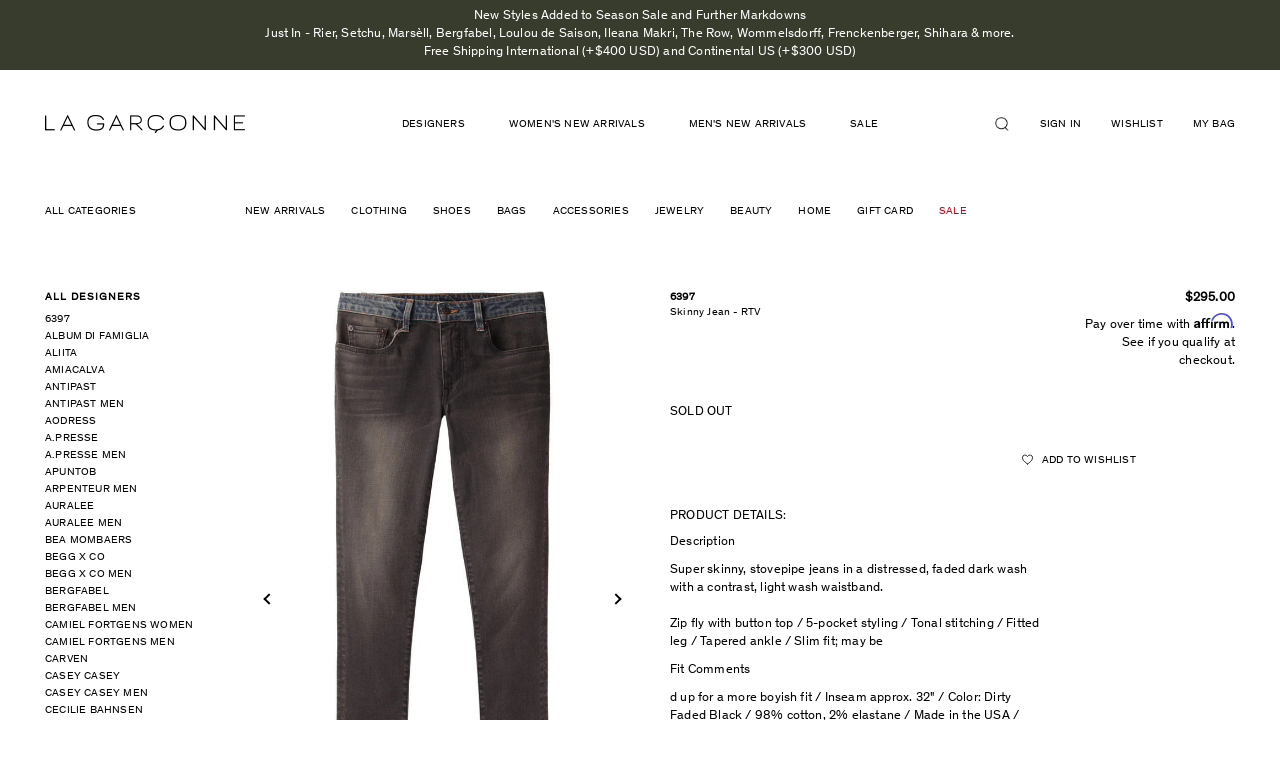

--- FILE ---
content_type: text/html; charset=utf-8
request_url: https://lagarconne.com/products/p63p09cr14-6397-skinny-jean-rtv
body_size: 44499
content:
<!doctype html>
<html class="no-js supports-no-cookies" lang="en">
<head>
<!-- Begin BlackCrow Script Tag: DO NOT MODIFY! -->
     <script type="text/javascript" async src="https://shopify-init.blackcrow.ai/js/core/omada.js?shopify_app_version=1.0.213&shop=omada.myshopify.com"></script>
<!-- End BlackCrow Script Tag -->
  <meta name="google-site-verification" content="RxN9M5UHiF1Min3VVASa1ZIrZQ0r4tKnWSwjTFoVu2A" />
  <meta charset="utf-8">
  <meta http-equiv="X-UA-Compatible" content="IE=edge">
  <meta name="viewport" content="width=device-width, initial-scale=1, shrink-to-fit=no, user-scalable=no">
  <meta name="theme-color" content="#000000">
  <link rel="canonical" href="https://lagarconne.com/products/p63p09cr14-6397-skinny-jean-rtv">

  <script type="text/javascript">
  setTimeout(function(){var a=document.createElement("script");
  var b=document.getElementsByTagName("script")[0];
  a.src=document.location.protocol+"//script.crazyegg.com/pages/scripts/0024/3022.js?"+Math.floor(new Date().getTime()/3600000);
  a.async=true;a.type="text/javascript";b.parentNode.insertBefore(a,b)}, 1);
  </script>

  <!-- Google Tag Manager -->
  <script>(function(w,d,s,l,i){w[l]=w[l]||[];w[l].push({'gtm.start':
  new Date().getTime(),event:'gtm.js'});var f=d.getElementsByTagName(s)[0],
  j=d.createElement(s),dl=l!='dataLayer'?'&l='+l:'';j.async=true;j.src=
  'https://www.googletagmanager.com/gtm.js?id='+i+dl;f.parentNode.insertBefore(j,f);
  })(window,document,'script','dataLayer','GTM-PM8N34F');</script>
  <!-- End Google Tag Manager -->

  <!-- trimax media -->
  <!-- Global site tag (gtag.js) - Google Ads: 578255898 -->
  <script async src="https://www.googletagmanager.com/gtag/js?id=AW-578255898"></script>
  <script> window.dataLayer = window.dataLayer || []; function gtag(){dataLayer.push(arguments);} gtag('js', new Date()); gtag('config', 'AW-578255898');</script>
  <!-- end trimax media -->


  

  
  <title>
    
    Skinny Jean - RTV

    

    

    
      &ndash; La Garçonne
    
    
  </title>

  
    <meta name="description" content="PRODUCT DETAILS: Description Super skinny, stovepipe jeans in a distressed, faded dark wash with a contrast, light wash waistband.Zip fly with button top / 5-pocket styling / Tonal stitching / Fitted leg / Tapered ankle / Slim fit; may be Fit Comments d up for a more boyish fit / Inseam approx. 32&quot; / Color: Dirty Faded">
  

  

<meta property="og:site_name" content="La Garçonne" />
<meta property="og:url" content="https://lagarconne.com/products/p63p09cr14-6397-skinny-jean-rtv" />
<meta property="og:title" content="Skinny Jean - RTV" />

  <meta property="og:description" content="PRODUCT DETAILS: Description Super skinny, stovepipe jeans in a distressed, faded dark wash with a contrast, light wash waistband.Zip fly with button top / 5-pocket styling / Tonal stitching / Fitted leg / Tapered ankle / Slim fit; may be Fit Comments d up for a more boyish fit / Inseam approx. 32&quot; / Color: Dirty Faded" />


  <meta property="og:type" content="product">
  
    <meta property="og:image" content="http://lagarconne.com/cdn/shop/products/6397SkinnyJeanRTV_648431_grande.jpg?v=1491081767" />
    <meta property="og:image:secure_url" content="https://lagarconne.com/cdn/shop/products/6397SkinnyJeanRTV_648431_grande.jpg?v=1491081767" />
  
    <meta property="og:image" content="http://lagarconne.com/cdn/shop/products/6397SkinnyJeanRTV_648435_grande.jpg?v=1491081767" />
    <meta property="og:image:secure_url" content="https://lagarconne.com/cdn/shop/products/6397SkinnyJeanRTV_648435_grande.jpg?v=1491081767" />
  
    <meta property="og:image" content="http://lagarconne.com/cdn/shop/products/6397SkinnyJeanRTV_648436_grande.jpg?v=1491081767" />
    <meta property="og:image:secure_url" content="https://lagarconne.com/cdn/shop/products/6397SkinnyJeanRTV_648436_grande.jpg?v=1491081767" />
  
    <meta property="og:image" content="http://lagarconne.com/cdn/shop/products/6397SkinnyJeanRTV_648443_grande.jpg?v=1491081767" />
    <meta property="og:image:secure_url" content="https://lagarconne.com/cdn/shop/products/6397SkinnyJeanRTV_648443_grande.jpg?v=1491081767" />
  
  <meta property="og:price:amount" content="295.00">
  <meta property="og:price:currency" content="USD">




<meta name="twitter:card" content="summary">


  <meta name="twitter:site" content="@LaGarconne">



  <meta property="twitter:description" content="PRODUCT DETAILS: Description Super skinny, stovepipe jeans in a distressed, faded dark wash with a contrast, light wash waistband.Zip fly with button top / 5-pocket styling / Tonal stitching / Fitted leg / Tapered ankle / Slim fit; may be Fit Comments d up for a more boyish fit / Inseam approx. 32&quot; / Color: Dirty Faded" />


<meta name="twitter:url" content="https://lagarconne.com/products/p63p09cr14-6397-skinny-jean-rtv">


  <meta name="twitter:title" content="Skinny Jean - RTV">
  <meta name="twitter:image" content="http://lagarconne.com/cdn/shop/products/6397SkinnyJeanRTV_648431_grande.jpg?v=1491081767">



  <link href="//lagarconne.com/cdn/shop/t/67/assets/theme.scss.css?v=116713292790048908281751639679" rel="stylesheet" type="text/css" media="all" />
  <link href="//lagarconne.com/cdn/shop/t/67/assets/magnific-popup.css?v=82658639307707686801677093418" rel="stylesheet" type="text/css" media="all" />
  
         <link rel="canonical" href="https://lagarconne.com/products/p63p09cr14-6397-skinny-jean-rtv" />
  
  <script>
    document.documentElement.className = document.documentElement.className.replace('no-js', 'js');

    window.theme = {
      strings: {
        addToCart: "Add to Bag",
        soldOut: "Sold out",
        unavailable: "Unavailable"
      },
      moneyFormat: "\u003cspan class=money\u003e${{amount}}\u003c\/span\u003e"
    };
  </script>
<script>

  window.Shop = {};

  Shop.version = "1.7.0";

  Shop.currency = "USD";
  Shop.moneyFormat = "${{amount}}";
  Shop.moneyFormatCurrency = "${{amount}} USD";

  

  

  

  

</script>
    <script src="//lagarconne.com/cdn/shop/t/67/assets/jquery-3.2.1.min.js?v=182898251670294034501677093418"></script>
    <script src="//lagarconne.com/cdn/shop/t/67/assets/jquery.mCustomScrollbar.concat.min.js?v=13324644230482036091677093418"></script>
  <script src="//lagarconne.com/cdn/shop/t/67/assets/slick.min.js?v=71779134894361685811677093418"></script>
  <script src="//lagarconne.com/cdn/shop/t/67/assets/jquery.magnific-popup.min.js?v=184369421263510081681677093418"></script>
  <script src="//lagarconne.com/cdn/shop/t/67/assets/main.js?v=127865642877758987431691664959"></script>

  

  <!--[if (gt IE 9)|!(IE)]><!--><script src="//lagarconne.com/cdn/shop/t/67/assets/vendor.js?v=157273044125004375851677093418" defer="defer"></script><!--<![endif]-->
  <!--[if lt IE 9]><script src="//lagarconne.com/cdn/shop/t/67/assets/vendor.js?v=157273044125004375851677093418"></script><![endif]-->

  <!--[if (gt IE 9)|!(IE)]><!--><script src="//lagarconne.com/cdn/shop/t/67/assets/theme.js?v=55966425186611965291677093418" defer="defer"></script><!--<![endif]-->
  <!--[if lt IE 9]><script src="//lagarconne.com/cdn/shop/t/67/assets/theme.js?v=55966425186611965291677093418"></script><![endif]-->

  <script>window.performance && window.performance.mark && window.performance.mark('shopify.content_for_header.start');</script><meta name="google-site-verification" content="kvH-prDVEBor5PZI8sOpX3O-2rqEf2LCD3tG4HvnFi8">
<meta id="shopify-digital-wallet" name="shopify-digital-wallet" content="/15292883/digital_wallets/dialog">
<meta name="shopify-checkout-api-token" content="8d4df03a7c765818e67f0aa41e1bc460">
<meta id="in-context-paypal-metadata" data-shop-id="15292883" data-venmo-supported="true" data-environment="production" data-locale="en_US" data-paypal-v4="true" data-currency="USD">
<link rel="alternate" type="application/json+oembed" href="https://lagarconne.com/products/p63p09cr14-6397-skinny-jean-rtv.oembed">
<script async="async" src="/checkouts/internal/preloads.js?locale=en-US"></script>
<script id="apple-pay-shop-capabilities" type="application/json">{"shopId":15292883,"countryCode":"US","currencyCode":"USD","merchantCapabilities":["supports3DS"],"merchantId":"gid:\/\/shopify\/Shop\/15292883","merchantName":"La Garçonne","requiredBillingContactFields":["postalAddress","email","phone"],"requiredShippingContactFields":["postalAddress","email","phone"],"shippingType":"shipping","supportedNetworks":["visa","masterCard","amex","discover","elo","jcb"],"total":{"type":"pending","label":"La Garçonne","amount":"1.00"},"shopifyPaymentsEnabled":true,"supportsSubscriptions":true}</script>
<script id="shopify-features" type="application/json">{"accessToken":"8d4df03a7c765818e67f0aa41e1bc460","betas":["rich-media-storefront-analytics"],"domain":"lagarconne.com","predictiveSearch":true,"shopId":15292883,"locale":"en"}</script>
<script>var Shopify = Shopify || {};
Shopify.shop = "omada.myshopify.com";
Shopify.locale = "en";
Shopify.currency = {"active":"USD","rate":"1.0"};
Shopify.country = "US";
Shopify.theme = {"name":"Production (autodeployed, do not unpublish)","id":122366033991,"schema_name":"Slate","schema_version":"0.11.0","theme_store_id":null,"role":"main"};
Shopify.theme.handle = "null";
Shopify.theme.style = {"id":null,"handle":null};
Shopify.cdnHost = "lagarconne.com/cdn";
Shopify.routes = Shopify.routes || {};
Shopify.routes.root = "/";</script>
<script type="module">!function(o){(o.Shopify=o.Shopify||{}).modules=!0}(window);</script>
<script>!function(o){function n(){var o=[];function n(){o.push(Array.prototype.slice.apply(arguments))}return n.q=o,n}var t=o.Shopify=o.Shopify||{};t.loadFeatures=n(),t.autoloadFeatures=n()}(window);</script>
<script id="shop-js-analytics" type="application/json">{"pageType":"product"}</script>
<script defer="defer" async type="module" src="//lagarconne.com/cdn/shopifycloud/shop-js/modules/v2/client.init-shop-cart-sync_BdyHc3Nr.en.esm.js"></script>
<script defer="defer" async type="module" src="//lagarconne.com/cdn/shopifycloud/shop-js/modules/v2/chunk.common_Daul8nwZ.esm.js"></script>
<script type="module">
  await import("//lagarconne.com/cdn/shopifycloud/shop-js/modules/v2/client.init-shop-cart-sync_BdyHc3Nr.en.esm.js");
await import("//lagarconne.com/cdn/shopifycloud/shop-js/modules/v2/chunk.common_Daul8nwZ.esm.js");

  window.Shopify.SignInWithShop?.initShopCartSync?.({"fedCMEnabled":true,"windoidEnabled":true});

</script>
<script>(function() {
  var isLoaded = false;
  function asyncLoad() {
    if (isLoaded) return;
    isLoaded = true;
    var urls = ["\/\/beacon.riskified.com\/?shop=omada.myshopify.com","https:\/\/assets1.adroll.com\/shopify\/latest\/j\/shopify_rolling_bootstrap_v2.js?adroll_adv_id=MKZ5N264BNBXDNWCGHXIBP\u0026adroll_pix_id=H6XZBHMLLBDHBHF52T5DMJ\u0026shop=omada.myshopify.com","\/\/code.tidio.co\/1mmylehdtp3uqdm7588cc0pvkduoa413.js?shop=omada.myshopify.com","https:\/\/crossborder-integration.global-e.com\/resources\/js\/app?shop=omada.myshopify.com","\/\/cdn.shopify.com\/proxy\/930d850f0a144638d6c9280cf0e93a9fe25f1c66f3107c08068520fd4d856481\/web.global-e.com\/merchant\/storefrontattributes?merchantid=60000031\u0026shop=omada.myshopify.com\u0026sp-cache-control=cHVibGljLCBtYXgtYWdlPTkwMA","https:\/\/container.pepperjam.com\/1266048208.js?shop=omada.myshopify.com","\/\/backinstock.useamp.com\/widget\/5900_1767153381.js?category=bis\u0026v=6\u0026shop=omada.myshopify.com"];
    for (var i = 0; i < urls.length; i++) {
      var s = document.createElement('script');
      s.type = 'text/javascript';
      s.async = true;
      s.src = urls[i];
      var x = document.getElementsByTagName('script')[0];
      x.parentNode.insertBefore(s, x);
    }
  };
  if(window.attachEvent) {
    window.attachEvent('onload', asyncLoad);
  } else {
    window.addEventListener('load', asyncLoad, false);
  }
})();</script>
<script id="__st">var __st={"a":15292883,"offset":-18000,"reqid":"2d35e2f6-a49b-4e7a-a43c-547dacf190d7-1769011469","pageurl":"lagarconne.com\/products\/p63p09cr14-6397-skinny-jean-rtv","u":"f22ea7945c60","p":"product","rtyp":"product","rid":8518606418};</script>
<script>window.ShopifyPaypalV4VisibilityTracking = true;</script>
<script id="captcha-bootstrap">!function(){'use strict';const t='contact',e='account',n='new_comment',o=[[t,t],['blogs',n],['comments',n],[t,'customer']],c=[[e,'customer_login'],[e,'guest_login'],[e,'recover_customer_password'],[e,'create_customer']],r=t=>t.map((([t,e])=>`form[action*='/${t}']:not([data-nocaptcha='true']) input[name='form_type'][value='${e}']`)).join(','),a=t=>()=>t?[...document.querySelectorAll(t)].map((t=>t.form)):[];function s(){const t=[...o],e=r(t);return a(e)}const i='password',u='form_key',d=['recaptcha-v3-token','g-recaptcha-response','h-captcha-response',i],f=()=>{try{return window.sessionStorage}catch{return}},m='__shopify_v',_=t=>t.elements[u];function p(t,e,n=!1){try{const o=window.sessionStorage,c=JSON.parse(o.getItem(e)),{data:r}=function(t){const{data:e,action:n}=t;return t[m]||n?{data:e,action:n}:{data:t,action:n}}(c);for(const[e,n]of Object.entries(r))t.elements[e]&&(t.elements[e].value=n);n&&o.removeItem(e)}catch(o){console.error('form repopulation failed',{error:o})}}const l='form_type',E='cptcha';function T(t){t.dataset[E]=!0}const w=window,h=w.document,L='Shopify',v='ce_forms',y='captcha';let A=!1;((t,e)=>{const n=(g='f06e6c50-85a8-45c8-87d0-21a2b65856fe',I='https://cdn.shopify.com/shopifycloud/storefront-forms-hcaptcha/ce_storefront_forms_captcha_hcaptcha.v1.5.2.iife.js',D={infoText:'Protected by hCaptcha',privacyText:'Privacy',termsText:'Terms'},(t,e,n)=>{const o=w[L][v],c=o.bindForm;if(c)return c(t,g,e,D).then(n);var r;o.q.push([[t,g,e,D],n]),r=I,A||(h.body.append(Object.assign(h.createElement('script'),{id:'captcha-provider',async:!0,src:r})),A=!0)});var g,I,D;w[L]=w[L]||{},w[L][v]=w[L][v]||{},w[L][v].q=[],w[L][y]=w[L][y]||{},w[L][y].protect=function(t,e){n(t,void 0,e),T(t)},Object.freeze(w[L][y]),function(t,e,n,w,h,L){const[v,y,A,g]=function(t,e,n){const i=e?o:[],u=t?c:[],d=[...i,...u],f=r(d),m=r(i),_=r(d.filter((([t,e])=>n.includes(e))));return[a(f),a(m),a(_),s()]}(w,h,L),I=t=>{const e=t.target;return e instanceof HTMLFormElement?e:e&&e.form},D=t=>v().includes(t);t.addEventListener('submit',(t=>{const e=I(t);if(!e)return;const n=D(e)&&!e.dataset.hcaptchaBound&&!e.dataset.recaptchaBound,o=_(e),c=g().includes(e)&&(!o||!o.value);(n||c)&&t.preventDefault(),c&&!n&&(function(t){try{if(!f())return;!function(t){const e=f();if(!e)return;const n=_(t);if(!n)return;const o=n.value;o&&e.removeItem(o)}(t);const e=Array.from(Array(32),(()=>Math.random().toString(36)[2])).join('');!function(t,e){_(t)||t.append(Object.assign(document.createElement('input'),{type:'hidden',name:u})),t.elements[u].value=e}(t,e),function(t,e){const n=f();if(!n)return;const o=[...t.querySelectorAll(`input[type='${i}']`)].map((({name:t})=>t)),c=[...d,...o],r={};for(const[a,s]of new FormData(t).entries())c.includes(a)||(r[a]=s);n.setItem(e,JSON.stringify({[m]:1,action:t.action,data:r}))}(t,e)}catch(e){console.error('failed to persist form',e)}}(e),e.submit())}));const S=(t,e)=>{t&&!t.dataset[E]&&(n(t,e.some((e=>e===t))),T(t))};for(const o of['focusin','change'])t.addEventListener(o,(t=>{const e=I(t);D(e)&&S(e,y())}));const B=e.get('form_key'),M=e.get(l),P=B&&M;t.addEventListener('DOMContentLoaded',(()=>{const t=y();if(P)for(const e of t)e.elements[l].value===M&&p(e,B);[...new Set([...A(),...v().filter((t=>'true'===t.dataset.shopifyCaptcha))])].forEach((e=>S(e,t)))}))}(h,new URLSearchParams(w.location.search),n,t,e,['guest_login'])})(!0,!0)}();</script>
<script integrity="sha256-4kQ18oKyAcykRKYeNunJcIwy7WH5gtpwJnB7kiuLZ1E=" data-source-attribution="shopify.loadfeatures" defer="defer" src="//lagarconne.com/cdn/shopifycloud/storefront/assets/storefront/load_feature-a0a9edcb.js" crossorigin="anonymous"></script>
<script data-source-attribution="shopify.dynamic_checkout.dynamic.init">var Shopify=Shopify||{};Shopify.PaymentButton=Shopify.PaymentButton||{isStorefrontPortableWallets:!0,init:function(){window.Shopify.PaymentButton.init=function(){};var t=document.createElement("script");t.src="https://lagarconne.com/cdn/shopifycloud/portable-wallets/latest/portable-wallets.en.js",t.type="module",document.head.appendChild(t)}};
</script>
<script data-source-attribution="shopify.dynamic_checkout.buyer_consent">
  function portableWalletsHideBuyerConsent(e){var t=document.getElementById("shopify-buyer-consent"),n=document.getElementById("shopify-subscription-policy-button");t&&n&&(t.classList.add("hidden"),t.setAttribute("aria-hidden","true"),n.removeEventListener("click",e))}function portableWalletsShowBuyerConsent(e){var t=document.getElementById("shopify-buyer-consent"),n=document.getElementById("shopify-subscription-policy-button");t&&n&&(t.classList.remove("hidden"),t.removeAttribute("aria-hidden"),n.addEventListener("click",e))}window.Shopify?.PaymentButton&&(window.Shopify.PaymentButton.hideBuyerConsent=portableWalletsHideBuyerConsent,window.Shopify.PaymentButton.showBuyerConsent=portableWalletsShowBuyerConsent);
</script>
<script data-source-attribution="shopify.dynamic_checkout.cart.bootstrap">document.addEventListener("DOMContentLoaded",(function(){function t(){return document.querySelector("shopify-accelerated-checkout-cart, shopify-accelerated-checkout")}if(t())Shopify.PaymentButton.init();else{new MutationObserver((function(e,n){t()&&(Shopify.PaymentButton.init(),n.disconnect())})).observe(document.body,{childList:!0,subtree:!0})}}));
</script>
<link id="shopify-accelerated-checkout-styles" rel="stylesheet" media="screen" href="https://lagarconne.com/cdn/shopifycloud/portable-wallets/latest/accelerated-checkout-backwards-compat.css" crossorigin="anonymous">
<style id="shopify-accelerated-checkout-cart">
        #shopify-buyer-consent {
  margin-top: 1em;
  display: inline-block;
  width: 100%;
}

#shopify-buyer-consent.hidden {
  display: none;
}

#shopify-subscription-policy-button {
  background: none;
  border: none;
  padding: 0;
  text-decoration: underline;
  font-size: inherit;
  cursor: pointer;
}

#shopify-subscription-policy-button::before {
  box-shadow: none;
}

      </style>

<script>window.performance && window.performance.mark && window.performance.mark('shopify.content_for_header.end');</script>
  <style>
   .template-collection #pp-overlay, 
  .template-collection #pp-popup {
    display: none !important;
  }
</style>

  <script type="text/javascript" src="//connect.nosto.com/include/shopify-15292883" async></script>


  <script type="text/javascript">
  setTimeout(function(){var a=document.createElement("script");
  var b=document.getElementsByTagName("script")[0];
  a.src=document.location.protocol+"//script.crazyegg.com/pages/scripts/0024/3022.js?"+Math.floor(new Date().getTime()/3600000);
  a.async=true;a.type="text/javascript";b.parentNode.insertBefore(a,b)}, 1);
  </script>

  <!-- START SENDINBLUE TRACKING -->

  <script type="text/javascript">
(function(){window.sib={equeue:[],client_key:"z6sld7gz1x8kdtze550lh"};var e={get:function(e,n){return window.sib[n]||function(){ var t = {}; t[n] = arguments; window.sib.equeue.push(t);}}};window.sendinblue=new Proxy(window.sib,e);var n=document.createElement("script");n.type="text/javascript",n.id="sendinblue-js",n.async=!0,n.src="https://sibautomation.com/sa.js?key="+window.sib.client_key;var i=document.getElementsByTagName("script")[0];i.parentNode.insertBefore(n,i),window.sendinblue.page()})();
  </script>
  <!-- END SENDINBLUE TRACKING -->

<!-- start yahoo tag -->
<script type="application/javascript">(function(w,d,t,r,u){w[u]=w[u]||[];w[u].push({'projectId':'10000','properties':{'pixelId':'10065801'}});var s=d.createElement(t);s.src=r;s.async=true;s.onload=s.onreadystatechange=function(){var y,rs=this.readyState,c=w[u];if(rs&&rs!="complete"&&rs!="loaded"){return}try{y=YAHOO.ywa.I13N.fireBeacon;w[u]=[];w[u].push=function(p){y([p])};y(c)}catch(e){}};var scr=d.getElementsByTagName(t)[0],par=scr.parentNode;par.insertBefore(s,scr)})(window,document,"script","https://s.yimg.com/wi/ytc.js","dotq");</script>
<!-- end yahoo tag -->

<!-- google merchant verification -->
  <meta name="google-site-verification" content="zJgbOLPZ_hRfGciP7VtU9Kny1xGdjUnkLDRsPVhZaMY" />
<!-- end google merchant verification -->

  <!-- globale_css_include -->
  
  

  <!-- globale css to hide domestic payments -->
  <style>
    [ge-active="true"] .lg-cart-additional-buttons {display:none;}
  </style>

  

<link rel="stylesheet" type="text/css" href="https://crossborder-integration.global-e.com/resources/css/60000031/US"/>
<script>
    GLBE_PARAMS = {
        appUrl: "https://crossborder-integration.global-e.com/",
        pixelUrl: "https://utils.global-e.com",
        pixelEnabled: true,
        geAppUrl: "https://web.global-e.com/",
        env: "Production",
        geCDNUrl: "https://web.global-e.com/",
        apiUrl: "https://api.global-e.com/",
        emi: "daer8i",
        mid: "60000031",
        hiddenElements: ".ge-hide,.afterpay-paragraph,form[action='https://payments.amazon.com/checkout/signin']",
        countryCode: "US",
        countryName: "United States",
        currencyCode: "USD",
        currencyName: "United States Dollar",
        locale: "en",
        operatedCountries: ["AD","AE","AF","AG","AI","AL","AM","AO","AR","AT","AU","AW","AZ","BA","BB","BD","BE","BF","BG","BH","BI","BJ","BL","BM","BN","BO","BR","BS","BT","BW","BZ","CA","CD","CG","CH","CI","CK","CL","CM","CN","CO","CR","CV","CW","CY","CZ","DE","DJ","DK","DM","DO","DZ","EC","EE","EG","ES","ET","FI","FJ","FK","FO","FR","GA","GB","GD","GE","GF","GG","GH","GI","GL","GM","GN","GP","GQ","GR","GT","GW","GY","HK","HN","HR","HT","HU","ID","IE","IL","IN","IS","IT","JE","JM","JO","JP","KE","KG","KH","KI","KM","KN","KR","KW","KY","KZ","LA","LB","LC","LI","LK","LR","LS","LT","LU","LV","MA","MC","MD","ME","MG","MK","ML","MM","MN","MO","MQ","MR","MS","MT","MU","MV","MW","MX","MY","MZ","NA","NC","NE","NG","NI","NL","NO","NP","NR","NU","NZ","OM","PA","PE","PF","PG","PH","PK","PL","PT","PY","QA","RE","RO","RS","RW","SA","SB","SC","SE","SG","SH","SI","SK","SL","SM","SO","SR","ST","SV","SX","SZ","TC","TD","TG","TH","TL","TN","TO","TR","TT","TV","TW","TZ","UG","UY","UZ","VA","VC","VE","VG","VN","VU","WS","YT","ZA","ZM","ZW"],
        allowedCountries: [{ code: 'AF', name: 'Afghanistan' }, { code: 'AL', name: 'Albania' }, { code: 'DZ', name: 'Algeria' }, { code: 'AD', name: 'Andorra' }, { code: 'AO', name: 'Angola' }, { code: 'AI', name: 'Anguilla' }, { code: 'AG', name: 'Antigua &amp; Barbuda' }, { code: 'AR', name: 'Argentina' }, { code: 'AM', name: 'Armenia' }, { code: 'AW', name: 'Aruba' }, { code: 'AU', name: 'Australia' }, { code: 'AT', name: 'Austria' }, { code: 'AZ', name: 'Azerbaijan' }, { code: 'BS', name: 'Bahamas' }, { code: 'BH', name: 'Bahrain' }, { code: 'BD', name: 'Bangladesh' }, { code: 'BB', name: 'Barbados' }, { code: 'BE', name: 'Belgium' }, { code: 'BZ', name: 'Belize' }, { code: 'BJ', name: 'Benin' }, { code: 'BM', name: 'Bermuda' }, { code: 'BT', name: 'Bhutan' }, { code: 'BO', name: 'Bolivia' }, { code: 'BA', name: 'Bosnia &amp; Herzegovina' }, { code: 'BW', name: 'Botswana' }, { code: 'BR', name: 'Brazil' }, { code: 'VG', name: 'British Virgin Islands' }, { code: 'BN', name: 'Brunei' }, { code: 'BG', name: 'Bulgaria' }, { code: 'BF', name: 'Burkina Faso' }, { code: 'BI', name: 'Burundi' }, { code: 'KH', name: 'Cambodia' }, { code: 'CM', name: 'Cameroon' }, { code: 'CA', name: 'Canada' }, { code: 'CV', name: 'Cape Verde' }, { code: 'KY', name: 'Cayman Islands' }, { code: 'TD', name: 'Chad' }, { code: 'CL', name: 'Chile' }, { code: 'CN', name: 'China' }, { code: 'CO', name: 'Colombia' }, { code: 'KM', name: 'Comoros' }, { code: 'CG', name: 'Congo - Brazzaville' }, { code: 'CD', name: 'Congo - Kinshasa' }, { code: 'CK', name: 'Cook Islands' }, { code: 'CR', name: 'Costa Rica' }, { code: 'CI', name: 'Côte d’Ivoire' }, { code: 'HR', name: 'Croatia' }, { code: 'CW', name: 'Curaçao' }, { code: 'CY', name: 'Cyprus' }, { code: 'CZ', name: 'Czechia' }, { code: 'DK', name: 'Denmark' }, { code: 'DJ', name: 'Djibouti' }, { code: 'DM', name: 'Dominica' }, { code: 'DO', name: 'Dominican Republic' }, { code: 'EC', name: 'Ecuador' }, { code: 'EG', name: 'Egypt' }, { code: 'SV', name: 'El Salvador' }, { code: 'GQ', name: 'Equatorial Guinea' }, { code: 'EE', name: 'Estonia' }, { code: 'SZ', name: 'Eswatini' }, { code: 'ET', name: 'Ethiopia' }, { code: 'FK', name: 'Falkland Islands' }, { code: 'FO', name: 'Faroe Islands' }, { code: 'FJ', name: 'Fiji' }, { code: 'FI', name: 'Finland' }, { code: 'FR', name: 'France' }, { code: 'GF', name: 'French Guiana' }, { code: 'PF', name: 'French Polynesia' }, { code: 'GA', name: 'Gabon' }, { code: 'GM', name: 'Gambia' }, { code: 'GE', name: 'Georgia' }, { code: 'DE', name: 'Germany' }, { code: 'GH', name: 'Ghana' }, { code: 'GI', name: 'Gibraltar' }, { code: 'GR', name: 'Greece' }, { code: 'GL', name: 'Greenland' }, { code: 'GD', name: 'Grenada' }, { code: 'GP', name: 'Guadeloupe' }, { code: 'GT', name: 'Guatemala' }, { code: 'GG', name: 'Guernsey' }, { code: 'GN', name: 'Guinea' }, { code: 'GW', name: 'Guinea-Bissau' }, { code: 'GY', name: 'Guyana' }, { code: 'HT', name: 'Haiti' }, { code: 'HN', name: 'Honduras' }, { code: 'HK', name: 'Hong Kong SAR' }, { code: 'HU', name: 'Hungary' }, { code: 'IS', name: 'Iceland' }, { code: 'IN', name: 'India' }, { code: 'ID', name: 'Indonesia' }, { code: 'IE', name: 'Ireland' }, { code: 'IL', name: 'Israel' }, { code: 'IT', name: 'Italy' }, { code: 'JM', name: 'Jamaica' }, { code: 'JP', name: 'Japan' }, { code: 'JE', name: 'Jersey' }, { code: 'JO', name: 'Jordan' }, { code: 'KZ', name: 'Kazakhstan' }, { code: 'KE', name: 'Kenya' }, { code: 'KI', name: 'Kiribati' }, { code: 'KW', name: 'Kuwait' }, { code: 'KG', name: 'Kyrgyzstan' }, { code: 'LA', name: 'Laos' }, { code: 'LV', name: 'Latvia' }, { code: 'LB', name: 'Lebanon' }, { code: 'LS', name: 'Lesotho' }, { code: 'LR', name: 'Liberia' }, { code: 'LI', name: 'Liechtenstein' }, { code: 'LT', name: 'Lithuania' }, { code: 'LU', name: 'Luxembourg' }, { code: 'MO', name: 'Macao SAR' }, { code: 'MG', name: 'Madagascar' }, { code: 'MW', name: 'Malawi' }, { code: 'MY', name: 'Malaysia' }, { code: 'MV', name: 'Maldives' }, { code: 'ML', name: 'Mali' }, { code: 'MT', name: 'Malta' }, { code: 'MQ', name: 'Martinique' }, { code: 'MR', name: 'Mauritania' }, { code: 'MU', name: 'Mauritius' }, { code: 'YT', name: 'Mayotte' }, { code: 'MX', name: 'Mexico' }, { code: 'MD', name: 'Moldova' }, { code: 'MC', name: 'Monaco' }, { code: 'MN', name: 'Mongolia' }, { code: 'ME', name: 'Montenegro' }, { code: 'MS', name: 'Montserrat' }, { code: 'MA', name: 'Morocco' }, { code: 'MZ', name: 'Mozambique' }, { code: 'MM', name: 'Myanmar (Burma)' }, { code: 'NA', name: 'Namibia' }, { code: 'NR', name: 'Nauru' }, { code: 'NP', name: 'Nepal' }, { code: 'NL', name: 'Netherlands' }, { code: 'NC', name: 'New Caledonia' }, { code: 'NZ', name: 'New Zealand' }, { code: 'NI', name: 'Nicaragua' }, { code: 'NE', name: 'Niger' }, { code: 'NG', name: 'Nigeria' }, { code: 'NU', name: 'Niue' }, { code: 'MK', name: 'North Macedonia' }, { code: 'NO', name: 'Norway' }, { code: 'OM', name: 'Oman' }, { code: 'PK', name: 'Pakistan' }, { code: 'PA', name: 'Panama' }, { code: 'PG', name: 'Papua New Guinea' }, { code: 'PY', name: 'Paraguay' }, { code: 'PE', name: 'Peru' }, { code: 'PH', name: 'Philippines' }, { code: 'PL', name: 'Poland' }, { code: 'PT', name: 'Portugal' }, { code: 'QA', name: 'Qatar' }, { code: 'RE', name: 'Réunion' }, { code: 'RO', name: 'Romania' }, { code: 'RW', name: 'Rwanda' }, { code: 'WS', name: 'Samoa' }, { code: 'SM', name: 'San Marino' }, { code: 'ST', name: 'São Tomé &amp; Príncipe' }, { code: 'SA', name: 'Saudi Arabia' }, { code: 'SN', name: 'Senegal' }, { code: 'RS', name: 'Serbia' }, { code: 'SC', name: 'Seychelles' }, { code: 'SL', name: 'Sierra Leone' }, { code: 'SG', name: 'Singapore' }, { code: 'SX', name: 'Sint Maarten' }, { code: 'SK', name: 'Slovakia' }, { code: 'SI', name: 'Slovenia' }, { code: 'SB', name: 'Solomon Islands' }, { code: 'SO', name: 'Somalia' }, { code: 'ZA', name: 'South Africa' }, { code: 'KR', name: 'South Korea' }, { code: 'ES', name: 'Spain' }, { code: 'LK', name: 'Sri Lanka' }, { code: 'BL', name: 'St. Barthélemy' }, { code: 'SH', name: 'St. Helena' }, { code: 'KN', name: 'St. Kitts &amp; Nevis' }, { code: 'LC', name: 'St. Lucia' }, { code: 'VC', name: 'St. Vincent &amp; Grenadines' }, { code: 'SR', name: 'Suriname' }, { code: 'SE', name: 'Sweden' }, { code: 'CH', name: 'Switzerland' }, { code: 'TW', name: 'Taiwan' }, { code: 'TZ', name: 'Tanzania' }, { code: 'TH', name: 'Thailand' }, { code: 'TL', name: 'Timor-Leste' }, { code: 'TG', name: 'Togo' }, { code: 'TO', name: 'Tonga' }, { code: 'TT', name: 'Trinidad &amp; Tobago' }, { code: 'TN', name: 'Tunisia' }, { code: 'TC', name: 'Turks &amp; Caicos Islands' }, { code: 'TV', name: 'Tuvalu' }, { code: 'UG', name: 'Uganda' }, { code: 'AE', name: 'United Arab Emirates' }, { code: 'GB', name: 'United Kingdom' }, { code: 'US', name: 'United States' }, { code: 'UY', name: 'Uruguay' }, { code: 'UZ', name: 'Uzbekistan' }, { code: 'VU', name: 'Vanuatu' }, { code: 'VA', name: 'Vatican City' }, { code: 'VE', name: 'Venezuela' }, { code: 'VN', name: 'Vietnam' }, { code: 'ZM', name: 'Zambia' }, { code: 'ZW', name: 'Zimbabwe' }, ],
        c1Enabled:"False",
        siteId: "7ce243a1e1a2",
        isTokenEnabled: "true",
};
</script>

<script src="https://cdn.shopify.com/extensions/019bc5da-5ba6-7e9a-9888-a6222a70d7c3/js-client-214/assets/pushowl-shopify.js" type="text/javascript" defer="defer"></script>
<link href="https://monorail-edge.shopifysvc.com" rel="dns-prefetch">
<script>(function(){if ("sendBeacon" in navigator && "performance" in window) {try {var session_token_from_headers = performance.getEntriesByType('navigation')[0].serverTiming.find(x => x.name == '_s').description;} catch {var session_token_from_headers = undefined;}var session_cookie_matches = document.cookie.match(/_shopify_s=([^;]*)/);var session_token_from_cookie = session_cookie_matches && session_cookie_matches.length === 2 ? session_cookie_matches[1] : "";var session_token = session_token_from_headers || session_token_from_cookie || "";function handle_abandonment_event(e) {var entries = performance.getEntries().filter(function(entry) {return /monorail-edge.shopifysvc.com/.test(entry.name);});if (!window.abandonment_tracked && entries.length === 0) {window.abandonment_tracked = true;var currentMs = Date.now();var navigation_start = performance.timing.navigationStart;var payload = {shop_id: 15292883,url: window.location.href,navigation_start,duration: currentMs - navigation_start,session_token,page_type: "product"};window.navigator.sendBeacon("https://monorail-edge.shopifysvc.com/v1/produce", JSON.stringify({schema_id: "online_store_buyer_site_abandonment/1.1",payload: payload,metadata: {event_created_at_ms: currentMs,event_sent_at_ms: currentMs}}));}}window.addEventListener('pagehide', handle_abandonment_event);}}());</script>
<script id="web-pixels-manager-setup">(function e(e,d,r,n,o){if(void 0===o&&(o={}),!Boolean(null===(a=null===(i=window.Shopify)||void 0===i?void 0:i.analytics)||void 0===a?void 0:a.replayQueue)){var i,a;window.Shopify=window.Shopify||{};var t=window.Shopify;t.analytics=t.analytics||{};var s=t.analytics;s.replayQueue=[],s.publish=function(e,d,r){return s.replayQueue.push([e,d,r]),!0};try{self.performance.mark("wpm:start")}catch(e){}var l=function(){var e={modern:/Edge?\/(1{2}[4-9]|1[2-9]\d|[2-9]\d{2}|\d{4,})\.\d+(\.\d+|)|Firefox\/(1{2}[4-9]|1[2-9]\d|[2-9]\d{2}|\d{4,})\.\d+(\.\d+|)|Chrom(ium|e)\/(9{2}|\d{3,})\.\d+(\.\d+|)|(Maci|X1{2}).+ Version\/(15\.\d+|(1[6-9]|[2-9]\d|\d{3,})\.\d+)([,.]\d+|)( \(\w+\)|)( Mobile\/\w+|) Safari\/|Chrome.+OPR\/(9{2}|\d{3,})\.\d+\.\d+|(CPU[ +]OS|iPhone[ +]OS|CPU[ +]iPhone|CPU IPhone OS|CPU iPad OS)[ +]+(15[._]\d+|(1[6-9]|[2-9]\d|\d{3,})[._]\d+)([._]\d+|)|Android:?[ /-](13[3-9]|1[4-9]\d|[2-9]\d{2}|\d{4,})(\.\d+|)(\.\d+|)|Android.+Firefox\/(13[5-9]|1[4-9]\d|[2-9]\d{2}|\d{4,})\.\d+(\.\d+|)|Android.+Chrom(ium|e)\/(13[3-9]|1[4-9]\d|[2-9]\d{2}|\d{4,})\.\d+(\.\d+|)|SamsungBrowser\/([2-9]\d|\d{3,})\.\d+/,legacy:/Edge?\/(1[6-9]|[2-9]\d|\d{3,})\.\d+(\.\d+|)|Firefox\/(5[4-9]|[6-9]\d|\d{3,})\.\d+(\.\d+|)|Chrom(ium|e)\/(5[1-9]|[6-9]\d|\d{3,})\.\d+(\.\d+|)([\d.]+$|.*Safari\/(?![\d.]+ Edge\/[\d.]+$))|(Maci|X1{2}).+ Version\/(10\.\d+|(1[1-9]|[2-9]\d|\d{3,})\.\d+)([,.]\d+|)( \(\w+\)|)( Mobile\/\w+|) Safari\/|Chrome.+OPR\/(3[89]|[4-9]\d|\d{3,})\.\d+\.\d+|(CPU[ +]OS|iPhone[ +]OS|CPU[ +]iPhone|CPU IPhone OS|CPU iPad OS)[ +]+(10[._]\d+|(1[1-9]|[2-9]\d|\d{3,})[._]\d+)([._]\d+|)|Android:?[ /-](13[3-9]|1[4-9]\d|[2-9]\d{2}|\d{4,})(\.\d+|)(\.\d+|)|Mobile Safari.+OPR\/([89]\d|\d{3,})\.\d+\.\d+|Android.+Firefox\/(13[5-9]|1[4-9]\d|[2-9]\d{2}|\d{4,})\.\d+(\.\d+|)|Android.+Chrom(ium|e)\/(13[3-9]|1[4-9]\d|[2-9]\d{2}|\d{4,})\.\d+(\.\d+|)|Android.+(UC? ?Browser|UCWEB|U3)[ /]?(15\.([5-9]|\d{2,})|(1[6-9]|[2-9]\d|\d{3,})\.\d+)\.\d+|SamsungBrowser\/(5\.\d+|([6-9]|\d{2,})\.\d+)|Android.+MQ{2}Browser\/(14(\.(9|\d{2,})|)|(1[5-9]|[2-9]\d|\d{3,})(\.\d+|))(\.\d+|)|K[Aa][Ii]OS\/(3\.\d+|([4-9]|\d{2,})\.\d+)(\.\d+|)/},d=e.modern,r=e.legacy,n=navigator.userAgent;return n.match(d)?"modern":n.match(r)?"legacy":"unknown"}(),u="modern"===l?"modern":"legacy",c=(null!=n?n:{modern:"",legacy:""})[u],f=function(e){return[e.baseUrl,"/wpm","/b",e.hashVersion,"modern"===e.buildTarget?"m":"l",".js"].join("")}({baseUrl:d,hashVersion:r,buildTarget:u}),m=function(e){var d=e.version,r=e.bundleTarget,n=e.surface,o=e.pageUrl,i=e.monorailEndpoint;return{emit:function(e){var a=e.status,t=e.errorMsg,s=(new Date).getTime(),l=JSON.stringify({metadata:{event_sent_at_ms:s},events:[{schema_id:"web_pixels_manager_load/3.1",payload:{version:d,bundle_target:r,page_url:o,status:a,surface:n,error_msg:t},metadata:{event_created_at_ms:s}}]});if(!i)return console&&console.warn&&console.warn("[Web Pixels Manager] No Monorail endpoint provided, skipping logging."),!1;try{return self.navigator.sendBeacon.bind(self.navigator)(i,l)}catch(e){}var u=new XMLHttpRequest;try{return u.open("POST",i,!0),u.setRequestHeader("Content-Type","text/plain"),u.send(l),!0}catch(e){return console&&console.warn&&console.warn("[Web Pixels Manager] Got an unhandled error while logging to Monorail."),!1}}}}({version:r,bundleTarget:l,surface:e.surface,pageUrl:self.location.href,monorailEndpoint:e.monorailEndpoint});try{o.browserTarget=l,function(e){var d=e.src,r=e.async,n=void 0===r||r,o=e.onload,i=e.onerror,a=e.sri,t=e.scriptDataAttributes,s=void 0===t?{}:t,l=document.createElement("script"),u=document.querySelector("head"),c=document.querySelector("body");if(l.async=n,l.src=d,a&&(l.integrity=a,l.crossOrigin="anonymous"),s)for(var f in s)if(Object.prototype.hasOwnProperty.call(s,f))try{l.dataset[f]=s[f]}catch(e){}if(o&&l.addEventListener("load",o),i&&l.addEventListener("error",i),u)u.appendChild(l);else{if(!c)throw new Error("Did not find a head or body element to append the script");c.appendChild(l)}}({src:f,async:!0,onload:function(){if(!function(){var e,d;return Boolean(null===(d=null===(e=window.Shopify)||void 0===e?void 0:e.analytics)||void 0===d?void 0:d.initialized)}()){var d=window.webPixelsManager.init(e)||void 0;if(d){var r=window.Shopify.analytics;r.replayQueue.forEach((function(e){var r=e[0],n=e[1],o=e[2];d.publishCustomEvent(r,n,o)})),r.replayQueue=[],r.publish=d.publishCustomEvent,r.visitor=d.visitor,r.initialized=!0}}},onerror:function(){return m.emit({status:"failed",errorMsg:"".concat(f," has failed to load")})},sri:function(e){var d=/^sha384-[A-Za-z0-9+/=]+$/;return"string"==typeof e&&d.test(e)}(c)?c:"",scriptDataAttributes:o}),m.emit({status:"loading"})}catch(e){m.emit({status:"failed",errorMsg:(null==e?void 0:e.message)||"Unknown error"})}}})({shopId: 15292883,storefrontBaseUrl: "https://lagarconne.com",extensionsBaseUrl: "https://extensions.shopifycdn.com/cdn/shopifycloud/web-pixels-manager",monorailEndpoint: "https://monorail-edge.shopifysvc.com/unstable/produce_batch",surface: "storefront-renderer",enabledBetaFlags: ["2dca8a86"],webPixelsConfigList: [{"id":"919863367","configuration":"{\"partnerId\": \"31474\", \"environment\": \"prod\", \"countryCode\": \"US\", \"logLevel\": \"none\"}","eventPayloadVersion":"v1","runtimeContext":"STRICT","scriptVersion":"3add57fd2056b63da5cf857b4ed8b1f3","type":"APP","apiClientId":5829751,"privacyPurposes":["ANALYTICS","MARKETING","SALE_OF_DATA"],"dataSharingAdjustments":{"protectedCustomerApprovalScopes":[]}},{"id":"816480327","configuration":"{\"subdomain\": \"omada\"}","eventPayloadVersion":"v1","runtimeContext":"STRICT","scriptVersion":"7c43d34f3733b2440dd44bce7edbeb00","type":"APP","apiClientId":1615517,"privacyPurposes":["ANALYTICS","MARKETING","SALE_OF_DATA"],"dataSharingAdjustments":{"protectedCustomerApprovalScopes":["read_customer_address","read_customer_email","read_customer_name","read_customer_personal_data","read_customer_phone"]}},{"id":"418742343","configuration":"{\"integrationId\":\"633f9ef4-9067-48b0-9f4c-9d541b16af70\",\"brandId\":\"08091ebe-be68-4f2a-b28b-19c05c996122\"}","eventPayloadVersion":"v1","runtimeContext":"STRICT","scriptVersion":"5f3a76a8057f996fa293517754817128","type":"APP","apiClientId":2567979,"privacyPurposes":["ANALYTICS"],"dataSharingAdjustments":{"protectedCustomerApprovalScopes":["read_customer_address","read_customer_email","read_customer_name","read_customer_personal_data","read_customer_phone"]}},{"id":"262471751","configuration":"{\"config\":\"{\\\"pixel_id\\\":\\\"G-TDFWSVLZT7\\\",\\\"target_country\\\":\\\"US\\\",\\\"gtag_events\\\":[{\\\"type\\\":\\\"purchase\\\",\\\"action_label\\\":\\\"G-TDFWSVLZT7\\\"},{\\\"type\\\":\\\"page_view\\\",\\\"action_label\\\":\\\"G-TDFWSVLZT7\\\"},{\\\"type\\\":\\\"view_item\\\",\\\"action_label\\\":\\\"G-TDFWSVLZT7\\\"},{\\\"type\\\":\\\"search\\\",\\\"action_label\\\":\\\"G-TDFWSVLZT7\\\"},{\\\"type\\\":\\\"add_to_cart\\\",\\\"action_label\\\":\\\"G-TDFWSVLZT7\\\"},{\\\"type\\\":\\\"begin_checkout\\\",\\\"action_label\\\":\\\"G-TDFWSVLZT7\\\"},{\\\"type\\\":\\\"add_payment_info\\\",\\\"action_label\\\":\\\"G-TDFWSVLZT7\\\"}],\\\"enable_monitoring_mode\\\":false}\"}","eventPayloadVersion":"v1","runtimeContext":"OPEN","scriptVersion":"b2a88bafab3e21179ed38636efcd8a93","type":"APP","apiClientId":1780363,"privacyPurposes":[],"dataSharingAdjustments":{"protectedCustomerApprovalScopes":["read_customer_address","read_customer_email","read_customer_name","read_customer_personal_data","read_customer_phone"]}},{"id":"128286791","configuration":"{\"accountId\":\"Global-e\",\"merchantId\":\"60000031\",\"baseApiUrl\":\"https:\/\/checkout-service.global-e.com\/api\/v1\",\"siteId\":\"7ce243a1e1a2\",\"BorderfreeMetaCAPIEnabled\":\"False\",\"FT_IsLegacyAnalyticsSDKEnabled\":\"True\",\"FT_IsAnalyticsSDKEnabled\":\"False\",\"CDNUrl\":\"https:\/\/web-she.global-e.com\/\",\"BfGoogleAdsEnabled\":\"false\"}","eventPayloadVersion":"v1","runtimeContext":"STRICT","scriptVersion":"07f17466e0885c524b92de369a41e2cd","type":"APP","apiClientId":5806573,"privacyPurposes":["SALE_OF_DATA"],"dataSharingAdjustments":{"protectedCustomerApprovalScopes":["read_customer_address","read_customer_email","read_customer_name","read_customer_personal_data","read_customer_phone"]}},{"id":"90275911","configuration":"{\"pixel_id\":\"1645659105698176\",\"pixel_type\":\"facebook_pixel\",\"metaapp_system_user_token\":\"-\"}","eventPayloadVersion":"v1","runtimeContext":"OPEN","scriptVersion":"ca16bc87fe92b6042fbaa3acc2fbdaa6","type":"APP","apiClientId":2329312,"privacyPurposes":["ANALYTICS","MARKETING","SALE_OF_DATA"],"dataSharingAdjustments":{"protectedCustomerApprovalScopes":["read_customer_address","read_customer_email","read_customer_name","read_customer_personal_data","read_customer_phone"]}},{"id":"42893383","configuration":"{\"tagID\":\"2614138661376\"}","eventPayloadVersion":"v1","runtimeContext":"STRICT","scriptVersion":"18031546ee651571ed29edbe71a3550b","type":"APP","apiClientId":3009811,"privacyPurposes":["ANALYTICS","MARKETING","SALE_OF_DATA"],"dataSharingAdjustments":{"protectedCustomerApprovalScopes":["read_customer_address","read_customer_email","read_customer_name","read_customer_personal_data","read_customer_phone"]}},{"id":"7962695","configuration":"{ \"bundleName\": \"omada\" }","eventPayloadVersion":"v1","runtimeContext":"STRICT","scriptVersion":"6d69af31d151d9c0dc4842dc2c8531ca","type":"APP","apiClientId":5106349,"privacyPurposes":["ANALYTICS","MARKETING","SALE_OF_DATA"],"dataSharingAdjustments":{"protectedCustomerApprovalScopes":["read_customer_address","read_customer_email","read_customer_name","read_customer_personal_data","read_customer_phone"]}},{"id":"25624647","eventPayloadVersion":"1","runtimeContext":"LAX","scriptVersion":"1","type":"CUSTOM","privacyPurposes":["ANALYTICS","MARKETING","SALE_OF_DATA"],"name":"Ascend"},{"id":"shopify-app-pixel","configuration":"{}","eventPayloadVersion":"v1","runtimeContext":"STRICT","scriptVersion":"0450","apiClientId":"shopify-pixel","type":"APP","privacyPurposes":["ANALYTICS","MARKETING"]},{"id":"shopify-custom-pixel","eventPayloadVersion":"v1","runtimeContext":"LAX","scriptVersion":"0450","apiClientId":"shopify-pixel","type":"CUSTOM","privacyPurposes":["ANALYTICS","MARKETING"]}],isMerchantRequest: false,initData: {"shop":{"name":"La Garçonne","paymentSettings":{"currencyCode":"USD"},"myshopifyDomain":"omada.myshopify.com","countryCode":"US","storefrontUrl":"https:\/\/lagarconne.com"},"customer":null,"cart":null,"checkout":null,"productVariants":[{"price":{"amount":295.0,"currencyCode":"USD"},"product":{"title":"Skinny Jean - RTV","vendor":"6397","id":"8518606418","untranslatedTitle":"Skinny Jean - RTV","url":"\/products\/p63p09cr14-6397-skinny-jean-rtv","type":"Fashion"},"id":"28304106706","image":{"src":"\/\/lagarconne.com\/cdn\/shop\/products\/6397SkinnyJeanRTV_648431.jpg?v=1491081767"},"sku":"P63P09CR14_24","title":"24","untranslatedTitle":"24"},{"price":{"amount":295.0,"currencyCode":"USD"},"product":{"title":"Skinny Jean - RTV","vendor":"6397","id":"8518606418","untranslatedTitle":"Skinny Jean - RTV","url":"\/products\/p63p09cr14-6397-skinny-jean-rtv","type":"Fashion"},"id":"32438761746","image":{"src":"\/\/lagarconne.com\/cdn\/shop\/products\/6397SkinnyJeanRTV_648431.jpg?v=1491081767"},"sku":"P63P09CR14_26","title":"26","untranslatedTitle":"26"},{"price":{"amount":295.0,"currencyCode":"USD"},"product":{"title":"Skinny Jean - RTV","vendor":"6397","id":"8518606418","untranslatedTitle":"Skinny Jean - RTV","url":"\/products\/p63p09cr14-6397-skinny-jean-rtv","type":"Fashion"},"id":"32438761810","image":{"src":"\/\/lagarconne.com\/cdn\/shop\/products\/6397SkinnyJeanRTV_648431.jpg?v=1491081767"},"sku":"P63P09CR14_27","title":"27","untranslatedTitle":"27"},{"price":{"amount":295.0,"currencyCode":"USD"},"product":{"title":"Skinny Jean - RTV","vendor":"6397","id":"8518606418","untranslatedTitle":"Skinny Jean - RTV","url":"\/products\/p63p09cr14-6397-skinny-jean-rtv","type":"Fashion"},"id":"32438761874","image":{"src":"\/\/lagarconne.com\/cdn\/shop\/products\/6397SkinnyJeanRTV_648431.jpg?v=1491081767"},"sku":"P63P09CR14_28","title":"28","untranslatedTitle":"28"},{"price":{"amount":295.0,"currencyCode":"USD"},"product":{"title":"Skinny Jean - RTV","vendor":"6397","id":"8518606418","untranslatedTitle":"Skinny Jean - RTV","url":"\/products\/p63p09cr14-6397-skinny-jean-rtv","type":"Fashion"},"id":"32438761938","image":{"src":"\/\/lagarconne.com\/cdn\/shop\/products\/6397SkinnyJeanRTV_648431.jpg?v=1491081767"},"sku":"P63P09CR14_30","title":"30","untranslatedTitle":"30"},{"price":{"amount":295.0,"currencyCode":"USD"},"product":{"title":"Skinny Jean - RTV","vendor":"6397","id":"8518606418","untranslatedTitle":"Skinny Jean - RTV","url":"\/products\/p63p09cr14-6397-skinny-jean-rtv","type":"Fashion"},"id":"32438762002","image":{"src":"\/\/lagarconne.com\/cdn\/shop\/products\/6397SkinnyJeanRTV_648431.jpg?v=1491081767"},"sku":"P63P09CR14_29","title":"29","untranslatedTitle":"29"},{"price":{"amount":295.0,"currencyCode":"USD"},"product":{"title":"Skinny Jean - RTV","vendor":"6397","id":"8518606418","untranslatedTitle":"Skinny Jean - RTV","url":"\/products\/p63p09cr14-6397-skinny-jean-rtv","type":"Fashion"},"id":"32438762066","image":{"src":"\/\/lagarconne.com\/cdn\/shop\/products\/6397SkinnyJeanRTV_648431.jpg?v=1491081767"},"sku":"P63P09CR14_25","title":"25","untranslatedTitle":"25"}],"purchasingCompany":null},},"https://lagarconne.com/cdn","fcfee988w5aeb613cpc8e4bc33m6693e112",{"modern":"","legacy":""},{"shopId":"15292883","storefrontBaseUrl":"https:\/\/lagarconne.com","extensionBaseUrl":"https:\/\/extensions.shopifycdn.com\/cdn\/shopifycloud\/web-pixels-manager","surface":"storefront-renderer","enabledBetaFlags":"[\"2dca8a86\"]","isMerchantRequest":"false","hashVersion":"fcfee988w5aeb613cpc8e4bc33m6693e112","publish":"custom","events":"[[\"page_viewed\",{}],[\"product_viewed\",{\"productVariant\":{\"price\":{\"amount\":295.0,\"currencyCode\":\"USD\"},\"product\":{\"title\":\"Skinny Jean - RTV\",\"vendor\":\"6397\",\"id\":\"8518606418\",\"untranslatedTitle\":\"Skinny Jean - RTV\",\"url\":\"\/products\/p63p09cr14-6397-skinny-jean-rtv\",\"type\":\"Fashion\"},\"id\":\"28304106706\",\"image\":{\"src\":\"\/\/lagarconne.com\/cdn\/shop\/products\/6397SkinnyJeanRTV_648431.jpg?v=1491081767\"},\"sku\":\"P63P09CR14_24\",\"title\":\"24\",\"untranslatedTitle\":\"24\"}}]]"});</script><script>
  window.ShopifyAnalytics = window.ShopifyAnalytics || {};
  window.ShopifyAnalytics.meta = window.ShopifyAnalytics.meta || {};
  window.ShopifyAnalytics.meta.currency = 'USD';
  var meta = {"product":{"id":8518606418,"gid":"gid:\/\/shopify\/Product\/8518606418","vendor":"6397","type":"Fashion","handle":"p63p09cr14-6397-skinny-jean-rtv","variants":[{"id":28304106706,"price":29500,"name":"Skinny Jean - RTV - 24","public_title":"24","sku":"P63P09CR14_24"},{"id":32438761746,"price":29500,"name":"Skinny Jean - RTV - 26","public_title":"26","sku":"P63P09CR14_26"},{"id":32438761810,"price":29500,"name":"Skinny Jean - RTV - 27","public_title":"27","sku":"P63P09CR14_27"},{"id":32438761874,"price":29500,"name":"Skinny Jean - RTV - 28","public_title":"28","sku":"P63P09CR14_28"},{"id":32438761938,"price":29500,"name":"Skinny Jean - RTV - 30","public_title":"30","sku":"P63P09CR14_30"},{"id":32438762002,"price":29500,"name":"Skinny Jean - RTV - 29","public_title":"29","sku":"P63P09CR14_29"},{"id":32438762066,"price":29500,"name":"Skinny Jean - RTV - 25","public_title":"25","sku":"P63P09CR14_25"}],"remote":false},"page":{"pageType":"product","resourceType":"product","resourceId":8518606418,"requestId":"2d35e2f6-a49b-4e7a-a43c-547dacf190d7-1769011469"}};
  for (var attr in meta) {
    window.ShopifyAnalytics.meta[attr] = meta[attr];
  }
</script>
<script class="analytics">
  (function () {
    var customDocumentWrite = function(content) {
      var jquery = null;

      if (window.jQuery) {
        jquery = window.jQuery;
      } else if (window.Checkout && window.Checkout.$) {
        jquery = window.Checkout.$;
      }

      if (jquery) {
        jquery('body').append(content);
      }
    };

    var hasLoggedConversion = function(token) {
      if (token) {
        return document.cookie.indexOf('loggedConversion=' + token) !== -1;
      }
      return false;
    }

    var setCookieIfConversion = function(token) {
      if (token) {
        var twoMonthsFromNow = new Date(Date.now());
        twoMonthsFromNow.setMonth(twoMonthsFromNow.getMonth() + 2);

        document.cookie = 'loggedConversion=' + token + '; expires=' + twoMonthsFromNow;
      }
    }

    var trekkie = window.ShopifyAnalytics.lib = window.trekkie = window.trekkie || [];
    if (trekkie.integrations) {
      return;
    }
    trekkie.methods = [
      'identify',
      'page',
      'ready',
      'track',
      'trackForm',
      'trackLink'
    ];
    trekkie.factory = function(method) {
      return function() {
        var args = Array.prototype.slice.call(arguments);
        args.unshift(method);
        trekkie.push(args);
        return trekkie;
      };
    };
    for (var i = 0; i < trekkie.methods.length; i++) {
      var key = trekkie.methods[i];
      trekkie[key] = trekkie.factory(key);
    }
    trekkie.load = function(config) {
      trekkie.config = config || {};
      trekkie.config.initialDocumentCookie = document.cookie;
      var first = document.getElementsByTagName('script')[0];
      var script = document.createElement('script');
      script.type = 'text/javascript';
      script.onerror = function(e) {
        var scriptFallback = document.createElement('script');
        scriptFallback.type = 'text/javascript';
        scriptFallback.onerror = function(error) {
                var Monorail = {
      produce: function produce(monorailDomain, schemaId, payload) {
        var currentMs = new Date().getTime();
        var event = {
          schema_id: schemaId,
          payload: payload,
          metadata: {
            event_created_at_ms: currentMs,
            event_sent_at_ms: currentMs
          }
        };
        return Monorail.sendRequest("https://" + monorailDomain + "/v1/produce", JSON.stringify(event));
      },
      sendRequest: function sendRequest(endpointUrl, payload) {
        // Try the sendBeacon API
        if (window && window.navigator && typeof window.navigator.sendBeacon === 'function' && typeof window.Blob === 'function' && !Monorail.isIos12()) {
          var blobData = new window.Blob([payload], {
            type: 'text/plain'
          });

          if (window.navigator.sendBeacon(endpointUrl, blobData)) {
            return true;
          } // sendBeacon was not successful

        } // XHR beacon

        var xhr = new XMLHttpRequest();

        try {
          xhr.open('POST', endpointUrl);
          xhr.setRequestHeader('Content-Type', 'text/plain');
          xhr.send(payload);
        } catch (e) {
          console.log(e);
        }

        return false;
      },
      isIos12: function isIos12() {
        return window.navigator.userAgent.lastIndexOf('iPhone; CPU iPhone OS 12_') !== -1 || window.navigator.userAgent.lastIndexOf('iPad; CPU OS 12_') !== -1;
      }
    };
    Monorail.produce('monorail-edge.shopifysvc.com',
      'trekkie_storefront_load_errors/1.1',
      {shop_id: 15292883,
      theme_id: 122366033991,
      app_name: "storefront",
      context_url: window.location.href,
      source_url: "//lagarconne.com/cdn/s/trekkie.storefront.cd680fe47e6c39ca5d5df5f0a32d569bc48c0f27.min.js"});

        };
        scriptFallback.async = true;
        scriptFallback.src = '//lagarconne.com/cdn/s/trekkie.storefront.cd680fe47e6c39ca5d5df5f0a32d569bc48c0f27.min.js';
        first.parentNode.insertBefore(scriptFallback, first);
      };
      script.async = true;
      script.src = '//lagarconne.com/cdn/s/trekkie.storefront.cd680fe47e6c39ca5d5df5f0a32d569bc48c0f27.min.js';
      first.parentNode.insertBefore(script, first);
    };
    trekkie.load(
      {"Trekkie":{"appName":"storefront","development":false,"defaultAttributes":{"shopId":15292883,"isMerchantRequest":null,"themeId":122366033991,"themeCityHash":"6449251683058040230","contentLanguage":"en","currency":"USD"},"isServerSideCookieWritingEnabled":true,"monorailRegion":"shop_domain","enabledBetaFlags":["65f19447"]},"Session Attribution":{},"S2S":{"facebookCapiEnabled":true,"source":"trekkie-storefront-renderer","apiClientId":580111}}
    );

    var loaded = false;
    trekkie.ready(function() {
      if (loaded) return;
      loaded = true;

      window.ShopifyAnalytics.lib = window.trekkie;

      var originalDocumentWrite = document.write;
      document.write = customDocumentWrite;
      try { window.ShopifyAnalytics.merchantGoogleAnalytics.call(this); } catch(error) {};
      document.write = originalDocumentWrite;

      window.ShopifyAnalytics.lib.page(null,{"pageType":"product","resourceType":"product","resourceId":8518606418,"requestId":"2d35e2f6-a49b-4e7a-a43c-547dacf190d7-1769011469","shopifyEmitted":true});

      var match = window.location.pathname.match(/checkouts\/(.+)\/(thank_you|post_purchase)/)
      var token = match? match[1]: undefined;
      if (!hasLoggedConversion(token)) {
        setCookieIfConversion(token);
        window.ShopifyAnalytics.lib.track("Viewed Product",{"currency":"USD","variantId":28304106706,"productId":8518606418,"productGid":"gid:\/\/shopify\/Product\/8518606418","name":"Skinny Jean - RTV - 24","price":"295.00","sku":"P63P09CR14_24","brand":"6397","variant":"24","category":"Fashion","nonInteraction":true,"remote":false},undefined,undefined,{"shopifyEmitted":true});
      window.ShopifyAnalytics.lib.track("monorail:\/\/trekkie_storefront_viewed_product\/1.1",{"currency":"USD","variantId":28304106706,"productId":8518606418,"productGid":"gid:\/\/shopify\/Product\/8518606418","name":"Skinny Jean - RTV - 24","price":"295.00","sku":"P63P09CR14_24","brand":"6397","variant":"24","category":"Fashion","nonInteraction":true,"remote":false,"referer":"https:\/\/lagarconne.com\/products\/p63p09cr14-6397-skinny-jean-rtv"});
      }
    });


        var eventsListenerScript = document.createElement('script');
        eventsListenerScript.async = true;
        eventsListenerScript.src = "//lagarconne.com/cdn/shopifycloud/storefront/assets/shop_events_listener-3da45d37.js";
        document.getElementsByTagName('head')[0].appendChild(eventsListenerScript);

})();</script>
  <script>
  if (!window.ga || (window.ga && typeof window.ga !== 'function')) {
    window.ga = function ga() {
      (window.ga.q = window.ga.q || []).push(arguments);
      if (window.Shopify && window.Shopify.analytics && typeof window.Shopify.analytics.publish === 'function') {
        window.Shopify.analytics.publish("ga_stub_called", {}, {sendTo: "google_osp_migration"});
      }
      console.error("Shopify's Google Analytics stub called with:", Array.from(arguments), "\nSee https://help.shopify.com/manual/promoting-marketing/pixels/pixel-migration#google for more information.");
    };
    if (window.Shopify && window.Shopify.analytics && typeof window.Shopify.analytics.publish === 'function') {
      window.Shopify.analytics.publish("ga_stub_initialized", {}, {sendTo: "google_osp_migration"});
    }
  }
</script>
<script
  defer
  src="https://lagarconne.com/cdn/shopifycloud/perf-kit/shopify-perf-kit-3.0.4.min.js"
  data-application="storefront-renderer"
  data-shop-id="15292883"
  data-render-region="gcp-us-central1"
  data-page-type="product"
  data-theme-instance-id="122366033991"
  data-theme-name="Slate"
  data-theme-version="0.11.0"
  data-monorail-region="shop_domain"
  data-resource-timing-sampling-rate="10"
  data-shs="true"
  data-shs-beacon="true"
  data-shs-export-with-fetch="true"
  data-shs-logs-sample-rate="1"
  data-shs-beacon-endpoint="https://lagarconne.com/api/collect"
></script>
</head>


      
<body id="skinny-jean-rtv" class="template-product">

  <!-- Google Tag Manager (noscript) -->
  <noscript><iframe src="https://www.googletagmanager.com/ns.html?id=GTM-PM8N34F"
  height="0" width="0" style="display:none;visibility:hidden"></iframe></noscript>
  <!-- End Google Tag Manager (noscript) -->


  <div class="header-promo-wrapper">
    <div class="header-promo">
      <p><a href="/collections/sale" title="Sale">New Styles Added to Season Sale and Further Markdowns</a></p><p><a href="/collections/new-arrivals" title="New Arrivals">Just In - Rier, Setchu, Marsèll, Bergfabel, Loulou de Saison, Ileana Makri, The Row, Wommelsdorff, Frenckenberger, Shihara & more.</a></p><p><a href="/collections/new-arrivals" target="_blank" title="New Arrivals">Free Shipping International (+$400 USD) and Continental US (+$300 USD)</a></p>
      <!--<a href="https://lagarconne.com/collections/new-arrivals" class="link-promo-top">Shop — New Spring Arrivals — In-Store & Online</a>-->
    </div>
  </div>


<div id="pp-overlay"></div>
<div id="pp-popup">
<div id="size-guide-wp">
   <div class="size-guide-innner-cont">
      <div id="size-guide" class="popover">
         <a id="hide-size-guide" href="javascript:void(0)" class="pull-right">&#x02A2F;</a>
         <div class="size_guide">
            <div class="gender-item-sizes" id="tabwrap">
               <div id="content">
                  <div id="women" class="tab-content current">
                     <div class="product-size-scroll">
                        <div id="fancy-scrolller">
                           <div class="pdetail-content-cont">
                              <!---->
                              <h4>Clothing Sizes</h4>
                              <div class="table-block small-size-table left-five-percent">
                                 <div class="table-responsive- table-nobordered cs-chart cs-top-table">
                                    <table cellpadding="0" cellspacing="0" class="lg-table-responsive table table-first-left table-txt-center table-nobordered">
<thead>
<tr>
<th></th>
<th>XS</th>
<th>S</th>
<th>M</th>
<th>L</th>
</tr>
</thead>
<tbody>
<tr>
<td>US</td>
<td>0</td>
<td>2/4</td>
<td>4/6</td>
<td>8/10</td>
</tr>
<tr>
<td>Italy</td>
<td>38</td>
<td>40</td>
<td>42</td>
<td>44</td>
</tr>
<tr>
<td>France</td>
<td>34</td>
<td>36</td>
<td>38</td>
<td>40</td>
</tr>
<tr>
<td>UK</td>
<td>6</td>
<td>8</td>
<td>10</td>
<td>12</td>
</tr>
<tr>
<td>Japan</td>
<td>5</td>
<td>7</td>
<td>9</td>
<td>11</td>
</tr>
<tr>
<td>Germany</td>
<td>32</td>
<td>34</td>
<td>36</td>
<td>38</td>
</tr>
<tr>
<td>Australia</td>
<td>8</td>
<td>10</td>
<td>12</td>
<td>14</td>
</tr>
<tr>
<td>Denim</td>
<td>24-25</td>
<td>26-27</td>
<td>27-28</td>
<td>29-30</td>
</tr>
</tbody>
                                    </table>
                                 </div>
                              </div>
                              <h4>Shoe Sizes</h4>
                              <!--<h4>COUNTRY</h4>-->
                              <div class="table-block full-size-table left-five-percent">
                                 <div class="table-responsive- table-nobordered cs-chart">
                                    <table cellpadding="0" cellspacing="0" class="lg-table-responsive table table-first-left table-txt-center table-nobordered">
<tbody>
<tr>
<td>US</td>
<td>5</td>
<td>5.5</td>
<td>6</td>
<td>6.5</td>
<td>7</td>
<td>7.5</td>
<td>8</td>
<td>8.5</td>
<td>9</td>
<td>9.5</td>
<td>10</td>
</tr>
<tr>
<td>UK</td>
<td>2</td>
<td>2.5</td>
<td>3</td>
<td>3.5</td>
<td>4</td>
<td>4.5</td>
<td>5</td>
<td>5.5</td>
<td>6</td>
<td>6.5</td>
<td>7</td>
</tr>
<tr>
<td>Italy</td>
<td>35</td>
<td>35.5</td>
<td>36</td>
<td>36.5</td>
<td>37</td>
<td>37.5</td>
<td>38</td>
<td>38.5</td>
<td>39</td>
<td>39.5</td>
<td>40</td>
</tr>
<tr>
<td>France</td>
<td>36</td>
<td>36.5</td>
<td>37</td>
<td>37.5</td>
<td>38</td>
<td>38.5</td>
<td>39</td>
<td>39.5</td>
<td>40</td>
<td>40.5</td>
<td>41</td>
</tr>
<tr>
<td>Japan</td>
<td>21.5</td>
<td>22</td>
<td>22.5</td>
<td>23</td>
<td>23.5</td>
<td>24</td>
<td>24.5</td>
<td>25</td>
<td>25.5</td>
<td>26</td>
<td>26.5</td>
</tr>
</tbody>
                                    </table>
                                 </div>
                              </div>
                              <p>For designer specific sizing information, please refer to the individual product pages under &#39;Size & Fit&#39; for further details.</p>
                              <p>Please contact us at <a href="mailto:customerservice@lagarconne.com" target="_blank">customerservice@lagarconne.com</a> for any additional question regarding sizing. If you are dissatisfied with the fit of a particular item after purchase, we will gladly accept a return or exchange.</p>
                              <!---->
                           </div>
                        </div>
                     </div>
                  </div>
               </div>
            </div>
         </div>
      </div>
   </div>
</div>
</div>
<style>
  #pp-overlay, 
  #pp-popup {
    display: none;
  }

   .template-collection #pp-overlay, 
  .template-collection #pp-popup {
    display: none !important;
  }

  #pp-overlay {
    position: fixed;
    width: 100%;
    height: 100%;
    top: 0px;
    left: 0px;
    background: black;
    opacity: 0.7;
    filter: alpha(Opacity=70);
    z-index: 999;
  }

  .popover {
position: absolute;
    top: 0;
    left: 0;
    z-index: 1060;
    display: none;
    max-width: 276px;
    padding: 1px;
    font-family: "Helvetica Neue",Helvetica,Arial,sans-serif;
    font-size: 14px;
    font-style: normal;
    font-weight: 400;
    line-height: 1.42857143;
    text-align: left;
    text-align: start;
    text-decoration: none;
    text-shadow: none;
    text-transform: none;
    letter-spacing: normal;
    word-break: normal;
    word-spacing: normal;
    word-wrap: normal;
    white-space: normal;
    background-color: #fff;
    -webkit-background-clip: padding-box;
    background-clip: padding-box;
    border: 1px solid #ccc;
    border: 1px solid rgba(0,0,0,.2);
    border-radius: 6px;
    -webkit-box-shadow: 0 5px 10px rgba(0,0,0,.2);
    box-shadow: 0 5px 10px rgba(0,0,0,.2);
    line-break: auto;

    display: block !important;
    position: fixed;
    height: 550px;
    top: 50%!important;
    margin-top: -275px !important;
    max-width: 930px;
    left: 50%;
    margin-left: -465px;
    padding: 15px;
  }
  .popover #content{
    height: 400px;
    overflow: auto;
    padding: 10px;
  }

  @media screen and (max-width: 1023px) {
    .popover {
      display: block !important;
      width: 100%;
      max-width: 100%;
      left: 0%;
      margin-left: 0%;
    }
    #fancy-scrolller table{
      margin-left: 0px;
    }
  }
  #hide-size-guide{
    font-size: 30px;
    font-weight: bold;
    float: right;
    color: black;
    text-decoration: none;
  }
  /*
  #content::-webkit-scrollbar,
  .table-responsive::-webkit-scrollbar{
      width: 12px;
  }
 
  #content::-webkit-scrollbar-track,
  .table-responsive::-webkit-scrollbar-track{
      -webkit-box-shadow: inset 0 0 6px rgba(0,0,0,0.3); 
      border-radius: 10px;
  }

  #content::-webkit-scrollbar-thumb,
  .table-responsive::-webkit-scrollbar-thumb{
      border-radius: 10px;
      -webkit-box-shadow: inset 0 0 6px rgba(0,0,0,0.5); 
  }*/
  #hide-size-guide{
        margin-top: -10px;
  }
  #hide-size-guide:hover{
    text-decoration: none;
  }
  .cs-chart {border: 1px solid #e5e5e5; border-top: 0;}
  .cs-chart table {margin-bottom: 0 !important;}
  .cs-chart th, .cs-chart td {
    padding: 8px;
    border-top: 1px solid #ddd;
    border-left: 1px solid #e5e5e5;
  }

  .cs-chart th:first-child, .cs-chart td:first-child { border-left: 0; }

  #size-guide h4 {font-size: 13px;}
  #size-guide table {font-size: 13px;}
  #size-guide .cs-chart {margin-bottom: 20px;}
  #size-guide p {font-size: 13px; margin: 0;}
  #size-guide a {color: #000; text-decoration: none;}
  #size-guide a:hover {font-weight: bold;}
  #size-guide .cs-top-table th {background: #f7f7f7; border-top: 0; border-bottom: 2px solid #ddd; font-weight: normal; text-align: left; }
</style>

  <a style="display: none !important" class="in-page-link visually-hidden skip-link" href="#MainContent">Translation missing: en.general.accessibility.skip_to_content</a>

  <div class="lg-wrapper">

    <div id="shopify-section-nav" class="shopify-section">
<nav class="lg-nav-left-wrapper">
  <div class="lg-nav">
    <ul class="lg-navigation-mobile lg-navigation-mobile-side-nav">

      
      
        <li><a href="/collections/new-arrivals">New Arrivals — Women's</a></li>
      
        <li><a href="/collections/mens-new-arrivals">New Arrivals — Men's</a></li>
      
        <li><a href="https://lagarconne.com/collections/event-dress-code-1">— Event Dress Code</a></li>
      
        <li><a href="https://lagarconne.com/collections/all-things-cashmere?page=1">— All About Cashmere</a></li>
      
        <li><a href="https://lagarconne.com/collections/winter-nautical">— Winter Nautical</a></li>
      
        <li><a href="https://lagarconne.com/collections/house-dressing-1">— House Dressing</a></li>
      
        <li><a href="/pages/designers">Shop by Designer</a></li>
      
        <li><a href="/collections/clothing">Clothing</a></li>
      
        <li><a href="/collections/bags">Handbags</a></li>
      
        <li><a href="/collections/shoes">Shoes</a></li>
      
        <li><a href="/collections/jewelry">Jewelry</a></li>
      
        <li><a href="https://lagarconne.com/collections/eyewear">Eyewear</a></li>
      
        <li><a href="/collections/hats-scarves-gloves">Hats, Scarves, Gloves</a></li>
      
        <li><a href="https://lagarconne.com/collections/small-leather-accessories">Small Leather Goods</a></li>
      
        <li><a href="/collections/hair-accessories-1">Hair Accessories</a></li>
      
        <li><a href="/collections/socks">Hosiery</a></li>
      
        <li><a href="/collections/interior-motives">Interior Motives</a></li>
      
        <li><a href="/collections/beauty">Beauty</a></li>
      
        <li><a href="/collections/menswear">Menswear</a></li>
      
        <li><a href="/collections/sale">Sale</a></li>
      
<!--
      <li class="lg-current-menu-item"><a href="/collections/all">Shop All</a></li>
      <li><a href="/blogs/editorial">Editorial</a></li>
      <li><a href="http://lagarconne-blog.tumblr.com/" target="blank">Diary</a></li>
-->
      <li><a href="/account">Sign In</a></li>
      <li class="lg-dropdown-currency-container lg-dropdown-container" style="display: none !important"><a href="#" data-toggle=".dropdown-currency" class="lg-btn-toggle">USD$</a>
          <div class="lg-dropdown dropdown-currency">
              <ul>
                  <li><a href="#">USD$</a></li>
                  <li><a href="#">CAD$</a></li>
                  <li><a href="#">EUR €</a></li>
                  <li><a href="#">GBP £</a></li>
                  <li><a href="#">AUD $</a></li>
                  <li><a href="#">CNY ¥</a></li>
                  <li><a href="#">HKD $</a></li>
                  <li><a href="#">JPY ¥</a></li>
                  <li><a href="#">KRW ₩</a></li>
                  <li><a href="#">NZD $</a></li>
                  <li><a href="#">SGD $</a></li>
                  <li><a href="#">TWD $</a></li>
              </ul>
          </div>
      </li>
    </ul>
    <hr class="lg-divider-nav" />
    <ul class="lg-navigation-mobile lg-navigation-mobile-side-nav">
      
      
        <li><a href="/pages/contact-us">Customer Care</a></li>
      
        <li><a href="/pages/faqs">FAQs</a></li>
      
        <li><a href="/pages/store">Store</a></li>
      
        <li><a href="https://lagarconne.com/products/gift-card">Gift Cards</a></li>
      
        <li><a href="/pages/accessibility-policy">Accessibility</a></li>
      
      <!--
      <li><a href="/pages/about-us">About</a></li>
      <li><a href="/pages/store">Store</a></li>
      -->
      <!--<li><a href="/pages/customer">Customer Care</a></li>-->
      <!-- <li><a href="/pages/careers">Careers</a></li>-->
    </ul>
  </div>
</nav>

  <nav class="lg-shopping-left-wrapper">
  <div class="lg-nav-shopping">
    <ul class="lg-shopping-list lg-shopping-list-choosen">

  <!--<li class="lg-current-shopping-menu-item"><a href="/collections/all">All</></li>-->

  
  
  

    
    

    

    
  

    
    

    

    
  

    
    

    

    
  

    
    

    

    
  

    
    

    

    
  

    
    

    

    
  

    
    

    

    
  

    
    

    

    
  

    
    

    

    
  

    
    

    

    
  

    
    

    

    
  

    
    

    

    
  

    
    

    

    
  

    
    

    

    
  

  
    
    <li><a href="/collections/all">All Categories</a></li>
    <li class="lg-current-shopping-menu-item no-arrow"><a href=""></a></li>
    
  

    </ul>
    <hr class="lg-divider-nav" />
    <ul class="lg-shopping-list">

  
  
  

  

  
    
      <li ><a href="/collections/new-arrivals" >Newness</a></li>
    
  
    
      <li ><a href="/collections/clothing" >Clothing</a></li>
    
  
    
      <li ><a href="/collections/bags" >Handbags</a></li>
    
  
    
      <li ><a href="/collections/shoes" >Shoes</a></li>
    
  
    
      <li ><a href="/collections/jewelry" >Jewelry</a></li>
    
  
    
      <li ><a href="/collections/hats-scarves-gloves" >Hats, Scarves & Gloves</a></li>
    
  
    
      <li ><a href="/collections/small-leather-accessories" >Small Leather Goods</a></li>
    
  
    
      <li ><a href="/collections/hair-accessories-1" >Hair Accessories</a></li>
    
  
    
      <li ><a href="/collections/socks" >Hosiery</a></li>
    
  
    
      <li ><a href="/collections/interior-motives" >Interior Motives</a></li>
    
  
    
      <li ><a href="/collections/beauty" >Beauty</a></li>
    
  
    
      <li ><a href="/collections/menswear" >Menswear</a></li>
    
  
    
      <li ><a href="/collections/back-in-stock-1" >Back In Stock</a></li>
    
  
    
      <li ><a href="/collections/sale" class="lg-color-red">Sale</a></li>
    
  
    <!--
      <li><a href="#">New Arrivals</a></li>
      <li><a href="#">Clothing</a></li>
      <li><a href="#">Shoes</a></li>
      <li><a href="#">Bags</a></li>
      <li><a href="#">Accessories</a></li>
      <li><a href="#">Jewelry</a></li>
      <li><a href="#">Beauty</a></li>
      <li><a href="#">Home</a></li>
      <li><a href="#">Gift Card</a></li>
      <li><a href="#" class="lg-color-red">Sale</a></li>
      -->
    </ul>
  </div>
</nav>
<!-- / shopping nav -->

<nav class="lg-filter-left-wrapper">

  <div class="lg-nav-filter">
  <!--
      <div class="lg-filter-list lg-filter-list-choosen">
          <div class="lg-flex lg-justify-content-space-between lg-align-items-center">
              <h4><strong>4 Selected</strong></h4>
              <a href="#" class="lg-clear-filter">Clear</a>
          </div>
          <ul>
              <li><span>FR 32 XXS<a href="#">-</a></span></li>
              <li><span>FR 32 XXS<a href="#">-</a></span></li>
              <li><span>FR 32 XXS<a href="#">-</a></span></li>
              <li><span>FR 32 XXS<a href="#">-</a></span></li>
          </ul>
      </div>
      <div class="lg-filter-list">
          <h4><strong>Size</strong></h4>
      <ul>
        <li><a href="#">FR 32 XXS</a></li>
        <li><a href="#">FR 34 XS</a></li>
        <li><a href="#">FR 36 S</a></li>
        <li><a href="#">FR 38 M</a></li>
        <li><a href="#">FR 40 L</a></li>
      </ul>
    </div>
    <div class="lg-filter-list">
      <h4 class="lg-toggle-color"><strong>Color</strong><span></span></h4>
      <ul class="lg-nav-color">
        <li><a href="#">Black</a></li>
        <li><a href="#">Dove</a></li>
        <li><a href="#">Pink</a></li>
        <li><a href="#">Bronze</a></li>
        <li><a href="#">Grey</a></li>
        <li><a href="#">Red</a></li>
      </ul>
    </div>
    -->
    <div class="lg-filter-list">
        <h4><a href="/pages/designers/"><strong>Brand List</strong></a></h4>
      <ul>


  <li><a href="/collections/6397">6397</a></li>



  <li><a href="/collections/album-di-famiglia">Album di Famiglia</a></li>



  <li><a href="https://lagarconne.com/collections/aliita">Aliita</a></li>



  <li><a href="/collections/amiacalva">Amiacalva</a></li>



  <li><a href="/collections/antipast">Antipast</a></li>



  <li><a href="https://lagarconne.com/collections/antipast-men">Antipast Men</a></li>



  <li><a href="https://lagarconne.com/collections/aodress">AODRESS</a></li>



  <li><a href="https://lagarconne.com/collections/a-presse">A.PRESSE</a></li>



  <li><a href="https://lagarconne.com/collections/a-presse-men">A.PRESSE Men</a></li>



  <li><a href="/collections/apuntob">Apuntob</a></li>



  <li><a href="https://lagarconne.com/collections/arpenteur">Arpenteur Men</a></li>



  <li><a href="/collections/auralee">Auralee</a></li>



  <li><a href="/collections/auralee-men">Auralee Men</a></li>



  <li><a href="https://lagarconne.com/collections/bea-mombaers">Bea Mombaers</a></li>



  <li><a href="/collections/begg-x-co">Begg x Co</a></li>



  <li><a href="https://lagarconne.com/collections/begg-x-co-men">Begg x Co Men</a></li>



  <li><a href="https://lagarconne.com/collections/bergfabel">Bergfabel</a></li>



  <li><a href="https://lagarconne.com/collections/bergfabel-men">Bergfabel Men</a></li>



  <li><a href="https://lagarconne.com/collections/camiel-fortgens-women">Camiel Fortgens Women</a></li>



  <li><a href="https://lagarconne.com/collections/camiel-fortgens-men">Camiel Fortgens Men</a></li>



  <li><a href="https://lagarconne.com/collections/carven">Carven</a></li>



  <li><a href="/collections/casey-casey">Casey Casey</a></li>



  <li><a href="/collections/casey-casey-men">Casey Casey Men</a></li>



  <li><a href="https://lagarconne.com/collections/cecilie-bahnsen">Cecilie Bahnsen</a></li>



  <li><a href="https://lagarconne.com/collections/churchs">Church's</a></li>



  <li><a href="https://lagarconne.com/collections/churchs-men">Church's Men</a></li>



  <li><a href="/collections/comme-des-garcons">Comme des Garçons</a></li>



  <li><a href="https://lagarconne.com/collections/comme-des-garcons-homme">Comme Des Garçons Homme</a></li>



  <li><a href="/collections/comme-des-garcons-homme-plus">Comme des Garçons Homme Plus </a></li>



  <li><a href="/collections/comme-des-garcons-comme-des-garcons">Comme des Garçons Comme des Garçons</a></li>



  <li><a href="https://lagarconne.com/collections/comme-des-garcons-x-salomon">Comme des Garçons x Salomon</a></li>



  <li><a href="/collections/woman-by-common-projects">Common Projects</a></li>



  <li><a href="https://lagarconne.com/collections/man-by-common-projects">Common Projects MAN</a></li>



  <li><a href="https://lagarconne.com/collections/comoli">Comoli</a></li>



  <li><a href="https://lagarconne.com/collections/comoli-men">Comoli Men</a></li>



  <li><a href="https://lagarconne.com/collections/daniela-gregis">Daniela Gregis</a></li>



  <li><a href="https://lagarconne.com/collections/denis-colomb">Denis Colomb</a></li>



  <li><a href="https://lagarconne.com/collections/dosa">Dosa</a></li>



  <li><a href="https://lagarconne.com/collections/dries-van-noten">Dries Van Noten</a></li>



  <li><a href="https://lagarconne.com/collections/dries-van-noten-men">Dries Van Noten Men</a></li>



  <li><a href="https://lagarconne.com/collections/drogheria-crivellini">Drogheria Crivellini</a></li>



  <li><a href="/collections/dusan">Dušan</a></li>



  <li><a href="/collections/ecole-de-curiosites">École de Curiosités</a></li>



  <li><a href="/collections/eleph">Eleph</a></li>



  <li><a href="/collections/extreme-cashmere">Extreme Cashmere</a></li>



  <li><a href="https://lagarconne.com/collections/extreme-cashmere-men">Extreme Cashmere Men</a></li>



  <li><a href="https://lagarconne.com/collections/fforme">Fforme</a></li>



  <li><a href="/collections/frenckenberger">Frenckenberger</a></li>



  <li><a href="https://lagarconne.com/collections/frenckenberger-men">Frenckenberger Men</a></li>



  <li><a href="/collections/guidi">Guidi</a></li>



  <li><a href="/collections/guidi-men">Guidi Men</a></li>



  <li><a href="https://lagarconne.com/collections/high-sport">High Sport</a></li>



  <li><a href="https://lagarconne.com/collections/homme-plisse-issey-miyake">Homme Plissé Issey Miyake</a></li>



  <li><a href="https://lagarconne.com/collections/hinok">Hinok</a></li>



  <li><a href="https://lagarconne.com/collections/hyeja">Hyeja</a></li>



  <li><a href="/collections/ileana-makri">Ileana Makri</a></li>



  <li><a href="/collections/issey-miyake">Issey Miyake</a></li>



  <li><a href="https://lagarconne.com/collections/jacques-marie-mage">Jacques Marie Mage</a></li>



  <li><a href="/collections/junya-watanabe">Junya Watanabe</a></li>



  <li><a href="https://lagarconne.com/collections/junya-watanabe-men">Junya Watanabe MAN</a></li>



  <li><a href="/collections/kassl">Kassl</a></li>



  <li><a href="https://lagarconne.com/collections/konrad">Konrad</a></li>



  <li><a href="/collections/la-collection">La Collection</a></li>



  <li><a href="/collections/la-garconne-moderne">La Garçonne Moderne</a></li>



  <li><a href="/collections/labo-art">Labo.Art</a></li>



  <li><a href="https://lagarconne.com/collections/labo-art-men">Labo.art Men</a></li>



  <li><a href="https://lagarconne.com/collections/lapima">Lapima</a></li>



  <li><a href="/collections/lauren-manoogian">Lauren Manoogian</a></li>



  <li><a href="https://lagarconne.com/collections/le-monde-beryl">Le Monde Béryl</a></li>



  <li><a href="/collections/lemaire">Lemaire</a></li>



  <li><a href="https://lagarconne.com/collections/lemaire-men">Lemaire Men</a></li>



  <li><a href="/collections/loulou-de-saison">Loulou de Saison</a></li>



  <li><a href="https://lagarconne.com/collections/maria-la-rosa">Maria La Rosa</a></li>



  <li><a href="https://lagarconne.com/collections/marie-adam-leenaerdt">Marie Adam-Leenaerdt</a></li>



  <li><a href="/collections/margaret-howell">Margaret Howell</a></li>



  <li><a href="https://lagarconne.com/collections/margaret-howell-men">Margaret Howell Men</a></li>



  <li><a href="/collections/marsell">Marsèll</a></li>



  <li><a href="https://lagarconne.com/collections/marsell-men">Marsèll Men</a></li>



  <li><a href="https://lagarconne.com/collections/meta-campania">Meta Campania Collective</a></li>



  <li><a href="/collections/mhl-by-margaret-howell">MHL By Margaret Howell</a></li>



  <li><a href="https://lagarconne.com/collections/mhl-by-margaret-howell-men">MHL by Margaret Howell Men</a></li>



  <li><a href="/collections/mina-perhonen">Minä Perhonen</a></li>



  <li><a href="https://lagarconne.com/collections/mira-stella">Mira Stella</a></li>



  <li><a href="https://lagarconne.com/collections/moniquevanheist">Moniquevanheist</a></li>



  <li><a href="https://lagarconne.com/collections/mykita">Mykita</a></li>



  <li><a href="https://lagarconne.com/collections/nikolle-radi">Nikollë Radi</a></li>



  <li><a href="https://lagarconne.com/collections/noguchi-bijoux">Noguchi BIJOUX</a></li>



  <li><a href="/collections/noir-by-kei-ninomiya">Noir by Kei Ninomiya</a></li>



  <li><a href="https://lagarconne.com/collections/norlha">Norlha</a></li>



  <li><a href="https://lagarconne.com/collections/paraboot">Paraboot</a></li>



  <li><a href="/collections/pas-de-calais">Pas de Calais</a></li>



  <li><a href="https://lagarconne.com/collections/perfumer-h">Perfumer H</a></li>



  <li><a href="/collections/pippa-small">Pippa Small</a></li>



  <li><a href="/collections/plan-c">Plan C</a></li>



  <li><a href="/collections/pleats-please-issey-miyake">Pleats Please Issey Miyake</a></li>



  <li><a href="https://lagarconne.com/collections/porter-yoshida-co">Porter - Yoshida & Co</a></li>



  <li><a href="https://lagarconne.com/collections/raphaele-canot">Raphaele Canot</a></li>



  <li><a href="https://lagarconne.com/collections/rier">Rier</a></li>



  <li><a href="https://lagarconne.com/collections/rier-men">Rier Men</a></li>



  <li><a href="/collections/sacai">Sacai</a></li>



  <li><a href="/collections/sacai-men">Sacai Men</a></li>



  <li><a href="https://lagarconne.com/collections/sacai-x-carhartt-wip">Sacai x Carhartt WIP</a></li>



  <li><a href="https://lagarconne.com/collections/salomon">Salomon</a></li>



  <li><a href="https://lagarconne.com/collections/scha">Scha</a></li>



  <li><a href="https://lagarconne.com/collections/setchu">Setchu</a></li>



  <li><a href="/collections/shihara">Shihara</a></li>



  <li><a href="https://lagarconne.com/collections/shihara-men">Shihara Men</a></li>



  <li><a href="/collections/simone-rocha">Simone Rocha</a></li>



  <li><a href="/collections/sofie-dhoore">Sofie D'Hoore</a></li>



  <li><a href="/collections/sono">Sono</a></li>



  <li><a href="/collections/sophie-bille-brahe">Sophie Bille Brahe</a></li>



  <li><a href="/collections/sophie-buhai">Sophie Buhai</a></li>



  <li><a href="https://lagarconne.com/collections/sophie-buhai-men">Sophie Buhai Men</a></li>



  <li><a href="https://lagarconne.com/collections/ssstein-women">ssstein</a></li>



  <li><a href="https://lagarconne.com/collections/ssstein-men">ssstein Men</a></li>



  <li><a href="https://lagarconne.com/collections/studio-nicholson">Studio Nicholson</a></li>



  <li><a href="https://lagarconne.com/collections/suzusan">Suzusan</a></li>



  <li><a href="https://lagarconne.com/collections/tanaka">Tanaka</a></li>



  <li><a href="/collections/ter-et-bantine">Ter et Bantine</a></li>



  <li><a href="/collections/the-row">The Row</a></li>



  <li><a href="/collections/the-row-men">The Row Men</a></li>



  <li><a href="https://lagarconne.com/collections/toogood">Toogood</a></li>



  <li><a href="https://lagarconne.com/collections/toogood-men">Toogood Men</a></li>



  <li><a href="/collections/toteme">Toteme</a></li>



  <li><a href="https://lagarconne.com/collections/toujours">Toujours</a></li>



  <li><a href="https://lagarconne.com/collections/veilance-men">Veilance Men</a></li>



  <li><a href="https://lagarconne.com/collections/visvim">Visvim</a></li>



  <li><a href="https://lagarconne.com/collections/wales-bonner-x-adidas">Wales Bonner x Adidas</a></li>



  <li><a href="/collections/wommelsdorff">Wommelsdorff</a></li>



  <li><a href="https://lagarconne.com/collections/wommelsdorf-men">Wommelsdorff Men</a></li>



  <li><a href="/collections/ys">Y's</a></li>



  <li><a href="https://lagarconne.com/collections/ys-men">Y's for Men</a></li>



  <li><a href="https://lagarconne.com/collections/yohji-yamamoto">Yohji Yamamoto</a></li>



  <li><a href="https://lagarconne.com/collections/yohji-yamamoto-pour-homme">Yohji Yamamoto Pour Homme</a></li>



  <li><a href="https://lagarconne.com/collections/yutai">Yutai</a></li>



  <li><a href="https://lagarconne.com/collections/y-3">Y-3</a></li>


      <!--
        <li><a href="#">08Sircus</a></li>
        <li><a href="#">3.1 Phillip Lim</a></li>
        <li><a href="#">6397</a></li>
        <li><a href="#">Bronze</a></li>
        <li><a href="#">Grey</a></li>
        <li><a href="#">Red</a></li>
        -->
      </ul>
    </div>
  </div>
</nav>

<!-- / nav -->
<!-- / filter nav -->

</div>

    <div class="lg-wrapper-content">

      <div id="shopify-section-header" class="shopify-section">

<header class="lg-header">
  <div class="lg-row lg-align-items-center lg-justify-content-space-between">
    <div class="lg-h100 lg-flex lg-align-items-center lg-hidden-desktop lg-header-child-1">
      <a href="#" class="lg-toggle-menu"><span></span><span></span><span></span></a>
      <a href="#" class="lg-toggle-search"></a>
    </div>
    <div class="lg-header-child-2">
      <a href="/" class="lg-site-name">Lagarconne<span></span></a>
    </div>
    <div class="lg-hidden-desktop lg-header-child-4">
      <a href="/cart" class="lg-btn-cart cart-mobile-count"><span class="lg-ico-bag"></span></a>
    </div>
    <div class="lg-hidden-mobile lg-header-child-3">
      <ul class="lg-inline-list">

  
  
  <div style="display: none">product</div>
    <li
      
      
      
    ><a href="/pages/designers" >Designers</a></li>
  
  <div style="display: none">product</div>
    <li
      
      
      
    ><a href="/collections/new-arrivals" >Women's New Arrivals </a></li>
  
  <div style="display: none">product</div>
    <li
      
      
      
    ><a href="https://lagarconne.com/collections/mens-new-arrivals" >Men's New Arrivals </a></li>
  
  <div style="display: none">product</div>
    <li
      
      
      
    ><a href="/collections/sale" >Sale</a></li>
  

      </ul>
    </div>
    <div class="lg-hidden-mobile lg-header-child-5">
      <ul class="lg-inline-list lg-menu-desktop">
        <li><a href="#" class="lg-toggle-search-desktop"><span class="sr-only">Search products</span></a></li>
        <li><a href="/account">Sign In</a></li>


        
  <li><a href="/apps/iwish" title="Wishlist Page" class="iwishPage">Wishlist <span class="iw-count-show" style="display:none;">(<span class="iwish-counter">0</span>)</span></a></li>

        
        <li><a href="/cart" class="cart-count">MY BAG</a></li>
      </ul>
    </div>
  </div>
  <div class="lg-search-box">
    <a href="#" class="lg-close-box-search" aria-label="Close"><span></span><span></span></a>
    <form id="searchFrom" class="lg-form-search" action="/search">
      <input type="text" id="desktopSearchInput" class="lg-form-control-search" aria-label="Enter search text" />
      <button class="lg-btn-search" aria-label="Submit search"></button>
    </form>

<script>
$( document ).ready(function(){

$( "#desktopSearchInput" ).change(function() {
  var search = $('#desktopSearchInput').val();
  var appended = search + ' tag:product_state=current';
  var input = $("<input>")
                 .attr("type", "hidden")
                 .attr("name", "q").val(appended);
  $('#searchFrom').append($(input));
});

$( "#mobileSearchInput" ).change(function() {
  var search = $('#mobileSearchInput').val();
  var appended = search + ' tag:product_state=current';
  var input = $("<input>")
                 .attr("type", "hidden")
                 .attr("name", "q").val(appended);
  $('#mobileSearchForm').append($(input));
});


});
</script>
  </div>
</header>
<!-- / header -->

<style>
  
</style>
<div style="display: none !important" data-section-id="header" data-section-type="header-section">
  <header role="banner">
    
      <div class="h1" itemscope itemtype="http://schema.org/Organization">
    
        <a href="/" itemprop="url" class="site-logo">
          
            La Garçonne
          
        </a>
    
      </div>
    

    <a href="/cart">
      <svg aria-hidden="true" focusable="false" role="presentation" class="icon icon-cart" viewBox="0 0 20 20"><path fill="#444" d="M18.936 5.564c-.144-.175-.35-.207-.55-.207h-.003L6.774 4.286c-.272 0-.417.089-.491.18-.079.096-.16.263-.094.585l2.016 5.705c.163.407.642.673 1.068.673h8.401c.433 0 .854-.285.941-.725l.484-4.571c.045-.221-.015-.388-.163-.567z"/><path fill="#444" d="M17.107 12.5H7.659L4.98 4.117l-.362-1.059c-.138-.401-.292-.559-.695-.559H.924c-.411 0-.748.303-.748.714s.337.714.748.714h2.413l3.002 9.48c.126.38.295.52.942.52h9.825c.411 0 .748-.303.748-.714s-.336-.714-.748-.714zm-6.683 3.73a1.498 1.498 0 1 1-2.997 0 1.498 1.498 0 0 1 2.997 0zm6.429 0a1.498 1.498 0 1 1-2.997 0 1.498 1.498 0 0 1 2.997 0z"/></svg>
      Translation missing: en.layout.cart.title
      (0 Translation missing: en.layout.cart.items_count)
    </a>

    
      <ul>
        
          <li>
            <a href="/account/login" id="customer_login_link">Translation missing: en.layout.customer.log_in</a>
          </li>
          <li>
            <a href="/account/register" id="customer_register_link">Translation missing: en.layout.customer.create_account</a>
          </li>
        
      </ul>
    

    <form action="/search" method="get" role="search">
      <label for="Search" class="label-hidden">
        Translation missing: en.general.search.placeholder
      </label>
      <input type="search"
             name="q"
             id="Search"
             value=""
             placeholder="Translation missing: en.general.search.placeholder">
      <button type="submit" class="btn">
        <svg aria-hidden="true" focusable="false" role="presentation" class="icon icon-search" viewBox="0 0 20 20"><path fill="#444" d="M18.64 17.02l-5.31-5.31c.81-1.08 1.26-2.43 1.26-3.87C14.5 4.06 11.44 1 7.75 1S1 4.06 1 7.75s3.06 6.75 6.75 6.75c1.44 0 2.79-.45 3.87-1.26l5.31 5.31c.45.45 1.26.54 1.71.09.45-.36.45-1.17 0-1.62zM3.25 7.75c0-2.52 1.98-4.5 4.5-4.5s4.5 1.98 4.5 4.5-1.98 4.5-4.5 4.5-4.5-1.98-4.5-4.5z"/></svg>
        <span class="icon-fallback-text">Search</span>
      </button>
    </form>

  </header>

  <nav role="navigation">
    <ul class="site-nav">
      

          <li class="site-nav--has-submenu">
            <a href="/collections/new-arrivals" class="site-nav__link">
              New Arrivals
              <svg aria-hidden="true" focusable="false" role="presentation" class="icon icon--wide icon-arrow-down" viewBox="0 0 14 9"><path d="M6.6 8.4L13.4 0H.2l6.4 8.4z" fill="#444" fill-rule="evenodd"/></svg>
            </a>
            <ul class="site-nav__submenu">
              
                <li >
                  <a href="/collections/new-arrivals-clothing" class="site-nav__link">Clothing</a>
                </li>
              
                <li >
                  <a href="/collections/new-arrivals-bags-2-6-17" class="site-nav__link">Bags</a>
                </li>
              
                <li >
                  <a href="/collections/new-arrivals-shoes-2-6-17" class="site-nav__link">Shoes</a>
                </li>
              
                <li >
                  <a href="/collections/new-arrivals-accessories-2-6-17" class="site-nav__link">Accessories</a>
                </li>
              
                <li >
                  <a href="/collections/new-arrivals-jewelry-2-6-17" class="site-nav__link">Jewelry</a>
                </li>
              
                <li >
                  <a href="/collections/new-arrivals-beauty-2-6-17" class="site-nav__link">Beauty</a>
                </li>
              
                <li >
                  <a href="/collections/new-arrivals-interiors-2-6-17" class="site-nav__link">Home</a>
                </li>
              
                <li >
                  <a href="/collections/new-arrivals-moderne-2-6-17" class="site-nav__link">La Garçonne Moderne</a>
                </li>
              
            </ul>
          </li>
        
      

          <li class="site-nav--has-submenu">
            <a href="/collections/fashion" class="site-nav__link">
              Fashion
              <svg aria-hidden="true" focusable="false" role="presentation" class="icon icon--wide icon-arrow-down" viewBox="0 0 14 9"><path d="M6.6 8.4L13.4 0H.2l6.4 8.4z" fill="#444" fill-rule="evenodd"/></svg>
            </a>
            <ul class="site-nav__submenu">
              
                <li >
                  <a href="/collections/clothing" class="site-nav__link">Clothing</a>
                </li>
              
                <li >
                  <a href="/collections/bags" class="site-nav__link">Bags</a>
                </li>
              
                <li >
                  <a href="/collections/shoes" class="site-nav__link">Shoes</a>
                </li>
              
                <li >
                  <a href="/collections/accessories" class="site-nav__link">Accessories</a>
                </li>
              
                <li >
                  <a href="/collections/jewelry" class="site-nav__link">Jewelry</a>
                </li>
              
                <li >
                  <a href="/collections/la-garconne-moderne" class="site-nav__link">La Garçonne Moderne</a>
                </li>
              
            </ul>
          </li>
        
      

          <li class="site-nav--has-submenu">
            <a href="/collections/interiors" class="site-nav__link">
              Interiors
              <svg aria-hidden="true" focusable="false" role="presentation" class="icon icon--wide icon-arrow-down" viewBox="0 0 14 9"><path d="M6.6 8.4L13.4 0H.2l6.4 8.4z" fill="#444" fill-rule="evenodd"/></svg>
            </a>
            <ul class="site-nav__submenu">
              
                <li >
                  <a href="/collections/office" class="site-nav__link">Office</a>
                </li>
              
                <li >
                  <a href="/collections/objects" class="site-nav__link">Objects</a>
                </li>
              
                <li >
                  <a href="/collections/textiles" class="site-nav__link">Textiles</a>
                </li>
              
                <li >
                  <a href="/collections/fragrances" class="site-nav__link">Fragrances</a>
                </li>
              
                <li >
                  <a href="/collections/tableware" class="site-nav__link">Tableware</a>
                </li>
              
                <li >
                  <a href="/collections/rugs" class="site-nav__link">Rugs</a>
                </li>
              
                <li >
                  <a href="/collections/books" class="site-nav__link">Books</a>
                </li>
              
                <li >
                  <a href="/collections/magazines" class="site-nav__link">Magazines</a>
                </li>
              
            </ul>
          </li>
        
      

          <li >
            <a href="/products/gift-card" class="site-nav__link">Gift Cards</a>
          </li>
        
      

          <li class="site-nav--has-submenu">
            <a href="/collections/sale" class="site-nav__link">
              Sale
              <svg aria-hidden="true" focusable="false" role="presentation" class="icon icon--wide icon-arrow-down" viewBox="0 0 14 9"><path d="M6.6 8.4L13.4 0H.2l6.4 8.4z" fill="#444" fill-rule="evenodd"/></svg>
            </a>
            <ul class="site-nav__submenu">
              
                <li >
                  <a href="/collections/clothing-sale" class="site-nav__link">Clothing2</a>
                </li>
              
                <li >
                  <a href="/collections/shoes-sale" class="site-nav__link">Shoes2</a>
                </li>
              
                <li >
                  <a href="/collections/bags-sale" class="site-nav__link">Bags2</a>
                </li>
              
                <li >
                  <a href="/collections/jewelry-sale" class="site-nav__link">Jewelry2</a>
                </li>
              
                <li >
                  <a href="/collections/accessories-sale" class="site-nav__link">Accessories2</a>
                </li>
              
                <li >
                  <a href="/collections/moderne-sale" class="site-nav__link">Moderne2</a>
                </li>
              
                <li >
                  <a href="/collections/beauty-sale" class="site-nav__link">Beauty2</a>
                </li>
              
                <li >
                  <a href="/collections/interiors-sale" class="site-nav__link">Interiors2</a>
                </li>
              
                <li >
                  <a href="/collections/mens-sale" class="site-nav__link">Menswear2</a>
                </li>
              
                <li >
                  <a href="/collections/20-off" class="site-nav__link">20% OFF</a>
                </li>
              
                <li >
                  <a href="/collections/30-off" class="site-nav__link">30% OFF</a>
                </li>
              
                <li >
                  <a href="/collections/40-off" class="site-nav__link">40% OFF</a>
                </li>
              
                <li >
                  <a href="/collections/50-off" class="site-nav__link">50% OFF</a>
                </li>
              
                <li >
                  <a href="https://lagarconne.com/collections/70-off-and-more" class="site-nav__link">70% OFF</a>
                </li>
              
            </ul>
          </li>
        
      

          <li class="site-nav--has-submenu">
            <a href="/pages/designers" class="site-nav__link">
              Designers
              <svg aria-hidden="true" focusable="false" role="presentation" class="icon icon--wide icon-arrow-down" viewBox="0 0 14 9"><path d="M6.6 8.4L13.4 0H.2l6.4 8.4z" fill="#444" fill-rule="evenodd"/></svg>
            </a>
            <ul class="site-nav__submenu">
              
                <li >
                  <a href="/collections/6397" class="site-nav__link">6397</a>
                </li>
              
                <li >
                  <a href="/collections/album-di-famiglia" class="site-nav__link">Album di Famiglia</a>
                </li>
              
                <li >
                  <a href="https://lagarconne.com/collections/aliita" class="site-nav__link">Aliita</a>
                </li>
              
                <li >
                  <a href="/collections/amiacalva" class="site-nav__link">Amiacalva</a>
                </li>
              
                <li >
                  <a href="/collections/antipast" class="site-nav__link">Antipast</a>
                </li>
              
                <li >
                  <a href="https://lagarconne.com/collections/antipast-men" class="site-nav__link">Antipast Men</a>
                </li>
              
                <li >
                  <a href="https://lagarconne.com/collections/aodress" class="site-nav__link">AODRESS</a>
                </li>
              
                <li >
                  <a href="https://lagarconne.com/collections/a-presse" class="site-nav__link">A.PRESSE</a>
                </li>
              
                <li >
                  <a href="https://lagarconne.com/collections/a-presse-men" class="site-nav__link">A.PRESSE Men</a>
                </li>
              
                <li >
                  <a href="/collections/apuntob" class="site-nav__link">Apuntob</a>
                </li>
              
                <li >
                  <a href="https://lagarconne.com/collections/arpenteur" class="site-nav__link">Arpenteur Men</a>
                </li>
              
                <li >
                  <a href="/collections/auralee" class="site-nav__link">Auralee</a>
                </li>
              
                <li >
                  <a href="/collections/auralee-men" class="site-nav__link">Auralee Men</a>
                </li>
              
                <li >
                  <a href="https://lagarconne.com/collections/bea-mombaers" class="site-nav__link">Bea Mombaers</a>
                </li>
              
                <li >
                  <a href="/collections/begg-x-co" class="site-nav__link">Begg x Co</a>
                </li>
              
                <li >
                  <a href="https://lagarconne.com/collections/begg-x-co-men" class="site-nav__link">Begg x Co Men</a>
                </li>
              
                <li >
                  <a href="https://lagarconne.com/collections/bergfabel" class="site-nav__link">Bergfabel</a>
                </li>
              
                <li >
                  <a href="https://lagarconne.com/collections/bergfabel-men" class="site-nav__link">Bergfabel Men</a>
                </li>
              
                <li >
                  <a href="https://lagarconne.com/collections/camiel-fortgens-women" class="site-nav__link">Camiel Fortgens Women</a>
                </li>
              
                <li >
                  <a href="https://lagarconne.com/collections/camiel-fortgens-men" class="site-nav__link">Camiel Fortgens Men</a>
                </li>
              
                <li >
                  <a href="https://lagarconne.com/collections/carven" class="site-nav__link">Carven</a>
                </li>
              
                <li >
                  <a href="/collections/casey-casey" class="site-nav__link">Casey Casey</a>
                </li>
              
                <li >
                  <a href="/collections/casey-casey-men" class="site-nav__link">Casey Casey Men</a>
                </li>
              
                <li >
                  <a href="https://lagarconne.com/collections/cecilie-bahnsen" class="site-nav__link">Cecilie Bahnsen</a>
                </li>
              
                <li >
                  <a href="https://lagarconne.com/collections/churchs" class="site-nav__link">Church&#39;s</a>
                </li>
              
                <li >
                  <a href="https://lagarconne.com/collections/churchs-men" class="site-nav__link">Church&#39;s Men</a>
                </li>
              
                <li >
                  <a href="/collections/comme-des-garcons" class="site-nav__link">Comme des Garçons</a>
                </li>
              
                <li >
                  <a href="https://lagarconne.com/collections/comme-des-garcons-homme" class="site-nav__link">Comme Des Garçons Homme</a>
                </li>
              
                <li >
                  <a href="/collections/comme-des-garcons-homme-plus" class="site-nav__link">Comme des Garçons Homme Plus </a>
                </li>
              
                <li >
                  <a href="/collections/comme-des-garcons-comme-des-garcons" class="site-nav__link">Comme des Garçons Comme des Garçons</a>
                </li>
              
                <li >
                  <a href="https://lagarconne.com/collections/comme-des-garcons-x-salomon" class="site-nav__link">Comme des Garçons x Salomon</a>
                </li>
              
                <li >
                  <a href="/collections/woman-by-common-projects" class="site-nav__link">Common Projects</a>
                </li>
              
                <li >
                  <a href="https://lagarconne.com/collections/man-by-common-projects" class="site-nav__link">Common Projects MAN</a>
                </li>
              
                <li >
                  <a href="https://lagarconne.com/collections/comoli" class="site-nav__link">Comoli</a>
                </li>
              
                <li >
                  <a href="https://lagarconne.com/collections/comoli-men" class="site-nav__link">Comoli Men</a>
                </li>
              
                <li >
                  <a href="https://lagarconne.com/collections/daniela-gregis" class="site-nav__link">Daniela Gregis</a>
                </li>
              
                <li >
                  <a href="https://lagarconne.com/collections/denis-colomb" class="site-nav__link">Denis Colomb</a>
                </li>
              
                <li >
                  <a href="https://lagarconne.com/collections/dosa" class="site-nav__link">Dosa</a>
                </li>
              
                <li >
                  <a href="https://lagarconne.com/collections/dries-van-noten" class="site-nav__link">Dries Van Noten</a>
                </li>
              
                <li >
                  <a href="https://lagarconne.com/collections/dries-van-noten-men" class="site-nav__link">Dries Van Noten Men</a>
                </li>
              
                <li >
                  <a href="https://lagarconne.com/collections/drogheria-crivellini" class="site-nav__link">Drogheria Crivellini</a>
                </li>
              
                <li >
                  <a href="/collections/dusan" class="site-nav__link">Dušan</a>
                </li>
              
                <li >
                  <a href="/collections/ecole-de-curiosites" class="site-nav__link">École de Curiosités</a>
                </li>
              
                <li >
                  <a href="/collections/eleph" class="site-nav__link">Eleph</a>
                </li>
              
                <li >
                  <a href="/collections/extreme-cashmere" class="site-nav__link">Extreme Cashmere</a>
                </li>
              
                <li >
                  <a href="https://lagarconne.com/collections/extreme-cashmere-men" class="site-nav__link">Extreme Cashmere Men</a>
                </li>
              
                <li >
                  <a href="https://lagarconne.com/collections/fforme" class="site-nav__link">Fforme</a>
                </li>
              
                <li >
                  <a href="/collections/frenckenberger" class="site-nav__link">Frenckenberger</a>
                </li>
              
                <li >
                  <a href="https://lagarconne.com/collections/frenckenberger-men" class="site-nav__link">Frenckenberger Men</a>
                </li>
              
                <li >
                  <a href="/collections/guidi" class="site-nav__link">Guidi</a>
                </li>
              
                <li >
                  <a href="/collections/guidi-men" class="site-nav__link">Guidi Men</a>
                </li>
              
                <li >
                  <a href="https://lagarconne.com/collections/high-sport" class="site-nav__link">High Sport</a>
                </li>
              
                <li >
                  <a href="https://lagarconne.com/collections/homme-plisse-issey-miyake" class="site-nav__link">Homme Plissé Issey Miyake</a>
                </li>
              
                <li >
                  <a href="https://lagarconne.com/collections/hinok" class="site-nav__link">Hinok</a>
                </li>
              
                <li >
                  <a href="https://lagarconne.com/collections/hyeja" class="site-nav__link">Hyeja</a>
                </li>
              
                <li >
                  <a href="/collections/ileana-makri" class="site-nav__link">Ileana Makri</a>
                </li>
              
                <li >
                  <a href="/collections/issey-miyake" class="site-nav__link">Issey Miyake</a>
                </li>
              
                <li >
                  <a href="https://lagarconne.com/collections/jacques-marie-mage" class="site-nav__link">Jacques Marie Mage</a>
                </li>
              
                <li >
                  <a href="/collections/junya-watanabe" class="site-nav__link">Junya Watanabe</a>
                </li>
              
                <li >
                  <a href="https://lagarconne.com/collections/junya-watanabe-men" class="site-nav__link">Junya Watanabe MAN</a>
                </li>
              
                <li >
                  <a href="/collections/kassl" class="site-nav__link">Kassl</a>
                </li>
              
                <li >
                  <a href="https://lagarconne.com/collections/konrad" class="site-nav__link">Konrad</a>
                </li>
              
                <li >
                  <a href="/collections/la-collection" class="site-nav__link">La Collection</a>
                </li>
              
                <li >
                  <a href="/collections/la-garconne-moderne" class="site-nav__link">La Garçonne Moderne</a>
                </li>
              
                <li >
                  <a href="/collections/labo-art" class="site-nav__link">Labo.Art</a>
                </li>
              
                <li >
                  <a href="https://lagarconne.com/collections/labo-art-men" class="site-nav__link">Labo.art Men</a>
                </li>
              
                <li >
                  <a href="https://lagarconne.com/collections/lapima" class="site-nav__link">Lapima</a>
                </li>
              
                <li >
                  <a href="/collections/lauren-manoogian" class="site-nav__link">Lauren Manoogian</a>
                </li>
              
                <li >
                  <a href="https://lagarconne.com/collections/le-monde-beryl" class="site-nav__link">Le Monde Béryl</a>
                </li>
              
                <li >
                  <a href="/collections/lemaire" class="site-nav__link">Lemaire</a>
                </li>
              
                <li >
                  <a href="https://lagarconne.com/collections/lemaire-men" class="site-nav__link">Lemaire Men</a>
                </li>
              
                <li >
                  <a href="/collections/loulou-de-saison" class="site-nav__link">Loulou de Saison</a>
                </li>
              
                <li >
                  <a href="https://lagarconne.com/collections/maria-la-rosa" class="site-nav__link">Maria La Rosa</a>
                </li>
              
                <li >
                  <a href="https://lagarconne.com/collections/marie-adam-leenaerdt" class="site-nav__link">Marie Adam-Leenaerdt</a>
                </li>
              
                <li >
                  <a href="/collections/margaret-howell" class="site-nav__link">Margaret Howell</a>
                </li>
              
                <li >
                  <a href="https://lagarconne.com/collections/margaret-howell-men" class="site-nav__link">Margaret Howell Men</a>
                </li>
              
                <li >
                  <a href="/collections/marsell" class="site-nav__link">Marsèll</a>
                </li>
              
                <li >
                  <a href="https://lagarconne.com/collections/marsell-men" class="site-nav__link">Marsèll Men</a>
                </li>
              
                <li >
                  <a href="https://lagarconne.com/collections/meta-campania" class="site-nav__link">Meta Campania Collective</a>
                </li>
              
                <li >
                  <a href="/collections/mhl-by-margaret-howell" class="site-nav__link">MHL By Margaret Howell</a>
                </li>
              
                <li >
                  <a href="https://lagarconne.com/collections/mhl-by-margaret-howell-men" class="site-nav__link">MHL by Margaret Howell Men</a>
                </li>
              
                <li >
                  <a href="/collections/mina-perhonen" class="site-nav__link">Minä Perhonen</a>
                </li>
              
                <li >
                  <a href="https://lagarconne.com/collections/mira-stella" class="site-nav__link">Mira Stella</a>
                </li>
              
                <li >
                  <a href="https://lagarconne.com/collections/moniquevanheist" class="site-nav__link">Moniquevanheist</a>
                </li>
              
                <li >
                  <a href="https://lagarconne.com/collections/mykita" class="site-nav__link">Mykita</a>
                </li>
              
                <li >
                  <a href="https://lagarconne.com/collections/nikolle-radi" class="site-nav__link">Nikollë Radi</a>
                </li>
              
                <li >
                  <a href="https://lagarconne.com/collections/noguchi-bijoux" class="site-nav__link">Noguchi BIJOUX</a>
                </li>
              
                <li >
                  <a href="/collections/noir-by-kei-ninomiya" class="site-nav__link">Noir by Kei Ninomiya</a>
                </li>
              
                <li >
                  <a href="https://lagarconne.com/collections/norlha" class="site-nav__link">Norlha</a>
                </li>
              
                <li >
                  <a href="https://lagarconne.com/collections/paraboot" class="site-nav__link">Paraboot</a>
                </li>
              
                <li >
                  <a href="/collections/pas-de-calais" class="site-nav__link">Pas de Calais</a>
                </li>
              
                <li >
                  <a href="https://lagarconne.com/collections/perfumer-h" class="site-nav__link">Perfumer H</a>
                </li>
              
                <li >
                  <a href="/collections/pippa-small" class="site-nav__link">Pippa Small</a>
                </li>
              
                <li >
                  <a href="/collections/plan-c" class="site-nav__link">Plan C</a>
                </li>
              
                <li >
                  <a href="/collections/pleats-please-issey-miyake" class="site-nav__link">Pleats Please Issey Miyake</a>
                </li>
              
                <li >
                  <a href="https://lagarconne.com/collections/porter-yoshida-co" class="site-nav__link">Porter - Yoshida &amp; Co</a>
                </li>
              
                <li >
                  <a href="https://lagarconne.com/collections/raphaele-canot" class="site-nav__link">Raphaele Canot</a>
                </li>
              
                <li >
                  <a href="https://lagarconne.com/collections/rier" class="site-nav__link">Rier</a>
                </li>
              
                <li >
                  <a href="https://lagarconne.com/collections/rier-men" class="site-nav__link">Rier Men</a>
                </li>
              
                <li >
                  <a href="/collections/sacai" class="site-nav__link">Sacai</a>
                </li>
              
                <li >
                  <a href="/collections/sacai-men" class="site-nav__link">Sacai Men</a>
                </li>
              
                <li >
                  <a href="https://lagarconne.com/collections/sacai-x-carhartt-wip" class="site-nav__link">Sacai x Carhartt WIP</a>
                </li>
              
                <li >
                  <a href="https://lagarconne.com/collections/salomon" class="site-nav__link">Salomon</a>
                </li>
              
                <li >
                  <a href="https://lagarconne.com/collections/scha" class="site-nav__link">Scha</a>
                </li>
              
                <li >
                  <a href="https://lagarconne.com/collections/setchu" class="site-nav__link">Setchu</a>
                </li>
              
                <li >
                  <a href="/collections/shihara" class="site-nav__link">Shihara</a>
                </li>
              
                <li >
                  <a href="https://lagarconne.com/collections/shihara-men" class="site-nav__link">Shihara Men</a>
                </li>
              
                <li >
                  <a href="/collections/simone-rocha" class="site-nav__link">Simone Rocha</a>
                </li>
              
                <li >
                  <a href="/collections/sofie-dhoore" class="site-nav__link">Sofie D&#39;Hoore</a>
                </li>
              
                <li >
                  <a href="/collections/sono" class="site-nav__link">Sono</a>
                </li>
              
                <li >
                  <a href="/collections/sophie-bille-brahe" class="site-nav__link">Sophie Bille Brahe</a>
                </li>
              
                <li >
                  <a href="/collections/sophie-buhai" class="site-nav__link">Sophie Buhai</a>
                </li>
              
                <li >
                  <a href="https://lagarconne.com/collections/sophie-buhai-men" class="site-nav__link">Sophie Buhai Men</a>
                </li>
              
                <li >
                  <a href="https://lagarconne.com/collections/ssstein-women" class="site-nav__link">ssstein</a>
                </li>
              
                <li >
                  <a href="https://lagarconne.com/collections/ssstein-men" class="site-nav__link">ssstein Men</a>
                </li>
              
                <li >
                  <a href="https://lagarconne.com/collections/studio-nicholson" class="site-nav__link">Studio Nicholson</a>
                </li>
              
                <li >
                  <a href="https://lagarconne.com/collections/suzusan" class="site-nav__link">Suzusan</a>
                </li>
              
                <li >
                  <a href="https://lagarconne.com/collections/tanaka" class="site-nav__link">Tanaka</a>
                </li>
              
                <li >
                  <a href="/collections/ter-et-bantine" class="site-nav__link">Ter et Bantine</a>
                </li>
              
                <li >
                  <a href="/collections/the-row" class="site-nav__link">The Row</a>
                </li>
              
                <li >
                  <a href="/collections/the-row-men" class="site-nav__link">The Row Men</a>
                </li>
              
                <li >
                  <a href="https://lagarconne.com/collections/toogood" class="site-nav__link">Toogood</a>
                </li>
              
                <li >
                  <a href="https://lagarconne.com/collections/toogood-men" class="site-nav__link">Toogood Men</a>
                </li>
              
                <li >
                  <a href="/collections/toteme" class="site-nav__link">Toteme</a>
                </li>
              
                <li >
                  <a href="https://lagarconne.com/collections/toujours" class="site-nav__link">Toujours</a>
                </li>
              
                <li >
                  <a href="https://lagarconne.com/collections/veilance-men" class="site-nav__link">Veilance Men</a>
                </li>
              
                <li >
                  <a href="https://lagarconne.com/collections/visvim" class="site-nav__link">Visvim</a>
                </li>
              
                <li >
                  <a href="https://lagarconne.com/collections/wales-bonner-x-adidas" class="site-nav__link">Wales Bonner x Adidas</a>
                </li>
              
                <li >
                  <a href="/collections/wommelsdorff" class="site-nav__link">Wommelsdorff</a>
                </li>
              
                <li >
                  <a href="https://lagarconne.com/collections/wommelsdorf-men" class="site-nav__link">Wommelsdorff Men</a>
                </li>
              
                <li >
                  <a href="/collections/ys" class="site-nav__link">Y&#39;s</a>
                </li>
              
                <li >
                  <a href="https://lagarconne.com/collections/ys-men" class="site-nav__link">Y&#39;s for Men</a>
                </li>
              
                <li >
                  <a href="https://lagarconne.com/collections/yohji-yamamoto" class="site-nav__link">Yohji Yamamoto</a>
                </li>
              
                <li >
                  <a href="https://lagarconne.com/collections/yohji-yamamoto-pour-homme" class="site-nav__link">Yohji Yamamoto Pour Homme</a>
                </li>
              
                <li >
                  <a href="https://lagarconne.com/collections/yutai" class="site-nav__link">Yutai</a>
                </li>
              
                <li >
                  <a href="https://lagarconne.com/collections/y-3" class="site-nav__link">Y-3</a>
                </li>
              
            </ul>
          </li>
        
      

          <li >
            <a href="/collections/new-arrivals" class="site-nav__link">Shop</a>
          </li>
        
      

          <li >
            <a href="/blogs/editorial" class="site-nav__link">Editorial</a>
          </li>
        
      

          <li >
            <a href="/account" class="site-nav__link">Account</a>
          </li>
        
      

          <li >
            <a href="http://lagarconne-blog.tumblr.com/" class="site-nav__link">Diary</a>
          </li>
        
      
    </ul>
  </nav>
</div>


</div>

      <div class="mlvedaform">

  <div id="shopify-section-product" class="shopify-section"><script>
  _affirm_config = {
    public_api_key:  "UNM018MF8GRMDRJQ",
    private_api_key: "YGfPzE3WvSUUVspbahyOkTRyKhagryKo",
    script:          "https://cdn1.affirm.com/js/v2/affirm.js"
  };
  (function(l,g,m,e,a,f,b){var d,c=l[m]||{},h=document.createElement(f),n=document.getElementsByTagName(f)[0],k=function(a,b,c){return function(){a[b]._.push([c,arguments])}};c[e]=k(c,e,"set");d=c[e];c[a]={};c[a]._=[];d._=[];c[a][b]=k(c,a,b);a=0;for(b="set add save post open empty reset on off trigger ready setProduct".split(" ");a<b.length;a++)d[b[a]]=k(c,e,b[a]);a=0;for(b=["get","token","url","items"];a<b.length;a++)d[b[a]]=function(){};h.async=!0;h.src=g[f];n.parentNode.insertBefore(h,n);delete g[f];d(g);l[m]=c})(window,_affirm_config,"affirm","checkout","ui","script","ready");
 // Use your live public API Key and https://cdn1.affirm.com/js/v2/affirm.js script to point to Affirm production environment.
</script>



    <div class="lg-container">
      <nav class="lg-shopping-nav-desktop lg-flex lg-justify-content-space-between lg-hidden-mobile">
        <div class="lg-left-nav">
          <ul class="lg-shopping-list lg-shopping-list-choosen">
            <li><a href="/collections/all">All Categories</a></li>
          </ul>
        </div>
        <div class="lg-mr-auto">
          <ul class="lg-shopping-list">


<!--best-selling-products-->

  
  
  
  
  
  
  


<!--items-exempt-from-all-promotions-->

  
  
  
  
  
  
  


<!--items-exempt-from-promotion-2-->

  
  
  
  
  
  
  


<!--ma-test-collection-->

  
  
  
  
  
  
  


<!--marchpromo-->

  
  
  
  
  
  
  


<!--newsletter-promo-->

  
  
  
  
  
  
  


            <li><a href="/collections/new-arrivals" >New Arrivals</a></li>
            <li><a href="/collections/clothing" >Clothing</a></li>
            <li><a href="/collections/shoes" >Shoes</a></li>
            <li><a href="/collections/bags" >Bags</a></li>
            <li><a href="/collections/accessories" >Accessories</a></li>
            <li><a href="/collections/jewelry" >Jewelry</a></li>
            <li><a href="/collections/beauty" >Beauty</a></li>
            <li><a href="/collections/interiors" >Home</a></li>
            <li><a href="/products/gift-card">Gift Card</a></li>
            <li><a href="/collections/sale" class="lg-color-red" >Sale</a></li>
          </ul>
        </div>
      </nav>
      <!-- / row nav -->
      <div class="lg-row">

                <nav class="lg-filter-list-desktop lg-hidden-mobile">
<!--
<h4 style="text-transform: uppercase;"><strong>Side nav 2</strong></h4>
<ul>
</ul>
-->
<h4 style="text-transform: uppercase;"><a href="/pages/designers"><strong>All Designers </strong></a></h4><ul>


  <li><a href="/collections/6397">6397</a></li>



  <li><a href="/collections/album-di-famiglia">Album di Famiglia</a></li>



  <li><a href="https://lagarconne.com/collections/aliita">Aliita</a></li>



  <li><a href="/collections/amiacalva">Amiacalva</a></li>



  <li><a href="/collections/antipast">Antipast</a></li>



  <li><a href="https://lagarconne.com/collections/antipast-men">Antipast Men</a></li>



  <li><a href="https://lagarconne.com/collections/aodress">AODRESS</a></li>



  <li><a href="https://lagarconne.com/collections/a-presse">A.PRESSE</a></li>



  <li><a href="https://lagarconne.com/collections/a-presse-men">A.PRESSE Men</a></li>



  <li><a href="/collections/apuntob">Apuntob</a></li>



  <li><a href="https://lagarconne.com/collections/arpenteur">Arpenteur Men</a></li>



  <li><a href="/collections/auralee">Auralee</a></li>



  <li><a href="/collections/auralee-men">Auralee Men</a></li>



  <li><a href="https://lagarconne.com/collections/bea-mombaers">Bea Mombaers</a></li>



  <li><a href="/collections/begg-x-co">Begg x Co</a></li>



  <li><a href="https://lagarconne.com/collections/begg-x-co-men">Begg x Co Men</a></li>



  <li><a href="https://lagarconne.com/collections/bergfabel">Bergfabel</a></li>



  <li><a href="https://lagarconne.com/collections/bergfabel-men">Bergfabel Men</a></li>



  <li><a href="https://lagarconne.com/collections/camiel-fortgens-women">Camiel Fortgens Women</a></li>



  <li><a href="https://lagarconne.com/collections/camiel-fortgens-men">Camiel Fortgens Men</a></li>



  <li><a href="https://lagarconne.com/collections/carven">Carven</a></li>



  <li><a href="/collections/casey-casey">Casey Casey</a></li>



  <li><a href="/collections/casey-casey-men">Casey Casey Men</a></li>



  <li><a href="https://lagarconne.com/collections/cecilie-bahnsen">Cecilie Bahnsen</a></li>



  <li><a href="https://lagarconne.com/collections/churchs">Church's</a></li>



  <li><a href="https://lagarconne.com/collections/churchs-men">Church's Men</a></li>



  <li><a href="/collections/comme-des-garcons">Comme des Garçons</a></li>



  <li><a href="https://lagarconne.com/collections/comme-des-garcons-homme">Comme Des Garçons Homme</a></li>



  <li><a href="/collections/comme-des-garcons-homme-plus">Comme des Garçons Homme Plus </a></li>



  <li><a href="/collections/comme-des-garcons-comme-des-garcons">Comme des Garçons Comme des Garçons</a></li>



  <li><a href="https://lagarconne.com/collections/comme-des-garcons-x-salomon">Comme des Garçons x Salomon</a></li>



  <li><a href="/collections/woman-by-common-projects">Common Projects</a></li>



  <li><a href="https://lagarconne.com/collections/man-by-common-projects">Common Projects MAN</a></li>



  <li><a href="https://lagarconne.com/collections/comoli">Comoli</a></li>



  <li><a href="https://lagarconne.com/collections/comoli-men">Comoli Men</a></li>



  <li><a href="https://lagarconne.com/collections/daniela-gregis">Daniela Gregis</a></li>



  <li><a href="https://lagarconne.com/collections/denis-colomb">Denis Colomb</a></li>



  <li><a href="https://lagarconne.com/collections/dosa">Dosa</a></li>



  <li><a href="https://lagarconne.com/collections/dries-van-noten">Dries Van Noten</a></li>



  <li><a href="https://lagarconne.com/collections/dries-van-noten-men">Dries Van Noten Men</a></li>



  <li><a href="https://lagarconne.com/collections/drogheria-crivellini">Drogheria Crivellini</a></li>



  <li><a href="/collections/dusan">Dušan</a></li>



  <li><a href="/collections/ecole-de-curiosites">École de Curiosités</a></li>



  <li><a href="/collections/eleph">Eleph</a></li>



  <li><a href="/collections/extreme-cashmere">Extreme Cashmere</a></li>



  <li><a href="https://lagarconne.com/collections/extreme-cashmere-men">Extreme Cashmere Men</a></li>



  <li><a href="https://lagarconne.com/collections/fforme">Fforme</a></li>



  <li><a href="/collections/frenckenberger">Frenckenberger</a></li>



  <li><a href="https://lagarconne.com/collections/frenckenberger-men">Frenckenberger Men</a></li>



  <li><a href="/collections/guidi">Guidi</a></li>



  <li><a href="/collections/guidi-men">Guidi Men</a></li>



  <li><a href="https://lagarconne.com/collections/high-sport">High Sport</a></li>



  <li><a href="https://lagarconne.com/collections/homme-plisse-issey-miyake">Homme Plissé Issey Miyake</a></li>



  <li><a href="https://lagarconne.com/collections/hinok">Hinok</a></li>



  <li><a href="https://lagarconne.com/collections/hyeja">Hyeja</a></li>



  <li><a href="/collections/ileana-makri">Ileana Makri</a></li>



  <li><a href="/collections/issey-miyake">Issey Miyake</a></li>



  <li><a href="https://lagarconne.com/collections/jacques-marie-mage">Jacques Marie Mage</a></li>



  <li><a href="/collections/junya-watanabe">Junya Watanabe</a></li>



  <li><a href="https://lagarconne.com/collections/junya-watanabe-men">Junya Watanabe MAN</a></li>



  <li><a href="/collections/kassl">Kassl</a></li>



  <li><a href="https://lagarconne.com/collections/konrad">Konrad</a></li>



  <li><a href="/collections/la-collection">La Collection</a></li>



  <li><a href="/collections/la-garconne-moderne">La Garçonne Moderne</a></li>



  <li><a href="/collections/labo-art">Labo.Art</a></li>



  <li><a href="https://lagarconne.com/collections/labo-art-men">Labo.art Men</a></li>



  <li><a href="https://lagarconne.com/collections/lapima">Lapima</a></li>



  <li><a href="/collections/lauren-manoogian">Lauren Manoogian</a></li>



  <li><a href="https://lagarconne.com/collections/le-monde-beryl">Le Monde Béryl</a></li>



  <li><a href="/collections/lemaire">Lemaire</a></li>



  <li><a href="https://lagarconne.com/collections/lemaire-men">Lemaire Men</a></li>



  <li><a href="/collections/loulou-de-saison">Loulou de Saison</a></li>



  <li><a href="https://lagarconne.com/collections/maria-la-rosa">Maria La Rosa</a></li>



  <li><a href="https://lagarconne.com/collections/marie-adam-leenaerdt">Marie Adam-Leenaerdt</a></li>



  <li><a href="/collections/margaret-howell">Margaret Howell</a></li>



  <li><a href="https://lagarconne.com/collections/margaret-howell-men">Margaret Howell Men</a></li>



  <li><a href="/collections/marsell">Marsèll</a></li>



  <li><a href="https://lagarconne.com/collections/marsell-men">Marsèll Men</a></li>



  <li><a href="https://lagarconne.com/collections/meta-campania">Meta Campania Collective</a></li>



  <li><a href="/collections/mhl-by-margaret-howell">MHL By Margaret Howell</a></li>



  <li><a href="https://lagarconne.com/collections/mhl-by-margaret-howell-men">MHL by Margaret Howell Men</a></li>



  <li><a href="/collections/mina-perhonen">Minä Perhonen</a></li>



  <li><a href="https://lagarconne.com/collections/mira-stella">Mira Stella</a></li>



  <li><a href="https://lagarconne.com/collections/moniquevanheist">Moniquevanheist</a></li>



  <li><a href="https://lagarconne.com/collections/mykita">Mykita</a></li>



  <li><a href="https://lagarconne.com/collections/nikolle-radi">Nikollë Radi</a></li>



  <li><a href="https://lagarconne.com/collections/noguchi-bijoux">Noguchi BIJOUX</a></li>



  <li><a href="/collections/noir-by-kei-ninomiya">Noir by Kei Ninomiya</a></li>



  <li><a href="https://lagarconne.com/collections/norlha">Norlha</a></li>



  <li><a href="https://lagarconne.com/collections/paraboot">Paraboot</a></li>



  <li><a href="/collections/pas-de-calais">Pas de Calais</a></li>



  <li><a href="https://lagarconne.com/collections/perfumer-h">Perfumer H</a></li>



  <li><a href="/collections/pippa-small">Pippa Small</a></li>



  <li><a href="/collections/plan-c">Plan C</a></li>



  <li><a href="/collections/pleats-please-issey-miyake">Pleats Please Issey Miyake</a></li>



  <li><a href="https://lagarconne.com/collections/porter-yoshida-co">Porter - Yoshida & Co</a></li>



  <li><a href="https://lagarconne.com/collections/raphaele-canot">Raphaele Canot</a></li>



  <li><a href="https://lagarconne.com/collections/rier">Rier</a></li>



  <li><a href="https://lagarconne.com/collections/rier-men">Rier Men</a></li>



  <li><a href="/collections/sacai">Sacai</a></li>



  <li><a href="/collections/sacai-men">Sacai Men</a></li>



  <li><a href="https://lagarconne.com/collections/sacai-x-carhartt-wip">Sacai x Carhartt WIP</a></li>



  <li><a href="https://lagarconne.com/collections/salomon">Salomon</a></li>



  <li><a href="https://lagarconne.com/collections/scha">Scha</a></li>



  <li><a href="https://lagarconne.com/collections/setchu">Setchu</a></li>



  <li><a href="/collections/shihara">Shihara</a></li>



  <li><a href="https://lagarconne.com/collections/shihara-men">Shihara Men</a></li>



  <li><a href="/collections/simone-rocha">Simone Rocha</a></li>



  <li><a href="/collections/sofie-dhoore">Sofie D'Hoore</a></li>



  <li><a href="/collections/sono">Sono</a></li>



  <li><a href="/collections/sophie-bille-brahe">Sophie Bille Brahe</a></li>



  <li><a href="/collections/sophie-buhai">Sophie Buhai</a></li>



  <li><a href="https://lagarconne.com/collections/sophie-buhai-men">Sophie Buhai Men</a></li>



  <li><a href="https://lagarconne.com/collections/ssstein-women">ssstein</a></li>



  <li><a href="https://lagarconne.com/collections/ssstein-men">ssstein Men</a></li>



  <li><a href="https://lagarconne.com/collections/studio-nicholson">Studio Nicholson</a></li>



  <li><a href="https://lagarconne.com/collections/suzusan">Suzusan</a></li>



  <li><a href="https://lagarconne.com/collections/tanaka">Tanaka</a></li>



  <li><a href="/collections/ter-et-bantine">Ter et Bantine</a></li>



  <li><a href="/collections/the-row">The Row</a></li>



  <li><a href="/collections/the-row-men">The Row Men</a></li>



  <li><a href="https://lagarconne.com/collections/toogood">Toogood</a></li>



  <li><a href="https://lagarconne.com/collections/toogood-men">Toogood Men</a></li>



  <li><a href="/collections/toteme">Toteme</a></li>



  <li><a href="https://lagarconne.com/collections/toujours">Toujours</a></li>



  <li><a href="https://lagarconne.com/collections/veilance-men">Veilance Men</a></li>



  <li><a href="https://lagarconne.com/collections/visvim">Visvim</a></li>



  <li><a href="https://lagarconne.com/collections/wales-bonner-x-adidas">Wales Bonner x Adidas</a></li>



  <li><a href="/collections/wommelsdorff">Wommelsdorff</a></li>



  <li><a href="https://lagarconne.com/collections/wommelsdorf-men">Wommelsdorff Men</a></li>



  <li><a href="/collections/ys">Y's</a></li>



  <li><a href="https://lagarconne.com/collections/ys-men">Y's for Men</a></li>



  <li><a href="https://lagarconne.com/collections/yohji-yamamoto">Yohji Yamamoto</a></li>



  <li><a href="https://lagarconne.com/collections/yohji-yamamoto-pour-homme">Yohji Yamamoto Pour Homme</a></li>



  <li><a href="https://lagarconne.com/collections/yutai">Yutai</a></li>



  <li><a href="https://lagarconne.com/collections/y-3">Y-3</a></li>

</ul>

<h4 style="text-transform: uppercase;"><strong></strong></h4><ul>
</ul>

<h4 style="text-transform: uppercase;"><strong></strong></h4><ul>
</ul>
<h4 style="text-transform: uppercase;"><strong></strong></h4><ul>
</ul>

                    <!--<h4><a href="/pages/designers/"><strong>Designers</strong></a></h4>
                    <ul>
                        Liquid error (sections/product line 104): Cannot render sections inside sections
                    </ul>-->
                </nav> 
        <nav class="lg-filter-list-desktop lg-hidden-mobile" style="display: none !important">
          <h4><a href="/pages/designers/" style=""><strong>Designers</strong></a></h4>
          <ul id="shopify-section-designers">


  <li><a href="/collections/6397">6397</a></li>



  <li><a href="/collections/album-di-famiglia">Album di Famiglia</a></li>



  <li><a href="https://lagarconne.com/collections/aliita">Aliita</a></li>



  <li><a href="/collections/amiacalva">Amiacalva</a></li>



  <li><a href="/collections/antipast">Antipast</a></li>



  <li><a href="https://lagarconne.com/collections/antipast-men">Antipast Men</a></li>



  <li><a href="https://lagarconne.com/collections/aodress">AODRESS</a></li>



  <li><a href="https://lagarconne.com/collections/a-presse">A.PRESSE</a></li>



  <li><a href="https://lagarconne.com/collections/a-presse-men">A.PRESSE Men</a></li>



  <li><a href="/collections/apuntob">Apuntob</a></li>



  <li><a href="https://lagarconne.com/collections/arpenteur">Arpenteur Men</a></li>



  <li><a href="/collections/auralee">Auralee</a></li>



  <li><a href="/collections/auralee-men">Auralee Men</a></li>



  <li><a href="https://lagarconne.com/collections/bea-mombaers">Bea Mombaers</a></li>



  <li><a href="/collections/begg-x-co">Begg x Co</a></li>



  <li><a href="https://lagarconne.com/collections/begg-x-co-men">Begg x Co Men</a></li>



  <li><a href="https://lagarconne.com/collections/bergfabel">Bergfabel</a></li>



  <li><a href="https://lagarconne.com/collections/bergfabel-men">Bergfabel Men</a></li>



  <li><a href="https://lagarconne.com/collections/camiel-fortgens-women">Camiel Fortgens Women</a></li>



  <li><a href="https://lagarconne.com/collections/camiel-fortgens-men">Camiel Fortgens Men</a></li>



  <li><a href="https://lagarconne.com/collections/carven">Carven</a></li>



  <li><a href="/collections/casey-casey">Casey Casey</a></li>



  <li><a href="/collections/casey-casey-men">Casey Casey Men</a></li>



  <li><a href="https://lagarconne.com/collections/cecilie-bahnsen">Cecilie Bahnsen</a></li>



  <li><a href="https://lagarconne.com/collections/churchs">Church's</a></li>



  <li><a href="https://lagarconne.com/collections/churchs-men">Church's Men</a></li>



  <li><a href="/collections/comme-des-garcons">Comme des Garçons</a></li>



  <li><a href="https://lagarconne.com/collections/comme-des-garcons-homme">Comme Des Garçons Homme</a></li>



  <li><a href="/collections/comme-des-garcons-homme-plus">Comme des Garçons Homme Plus </a></li>



  <li><a href="/collections/comme-des-garcons-comme-des-garcons">Comme des Garçons Comme des Garçons</a></li>



  <li><a href="https://lagarconne.com/collections/comme-des-garcons-x-salomon">Comme des Garçons x Salomon</a></li>



  <li><a href="/collections/woman-by-common-projects">Common Projects</a></li>



  <li><a href="https://lagarconne.com/collections/man-by-common-projects">Common Projects MAN</a></li>



  <li><a href="https://lagarconne.com/collections/comoli">Comoli</a></li>



  <li><a href="https://lagarconne.com/collections/comoli-men">Comoli Men</a></li>



  <li><a href="https://lagarconne.com/collections/daniela-gregis">Daniela Gregis</a></li>



  <li><a href="https://lagarconne.com/collections/denis-colomb">Denis Colomb</a></li>



  <li><a href="https://lagarconne.com/collections/dosa">Dosa</a></li>



  <li><a href="https://lagarconne.com/collections/dries-van-noten">Dries Van Noten</a></li>



  <li><a href="https://lagarconne.com/collections/dries-van-noten-men">Dries Van Noten Men</a></li>



  <li><a href="https://lagarconne.com/collections/drogheria-crivellini">Drogheria Crivellini</a></li>



  <li><a href="/collections/dusan">Dušan</a></li>



  <li><a href="/collections/ecole-de-curiosites">École de Curiosités</a></li>



  <li><a href="/collections/eleph">Eleph</a></li>



  <li><a href="/collections/extreme-cashmere">Extreme Cashmere</a></li>



  <li><a href="https://lagarconne.com/collections/extreme-cashmere-men">Extreme Cashmere Men</a></li>



  <li><a href="https://lagarconne.com/collections/fforme">Fforme</a></li>



  <li><a href="/collections/frenckenberger">Frenckenberger</a></li>



  <li><a href="https://lagarconne.com/collections/frenckenberger-men">Frenckenberger Men</a></li>



  <li><a href="/collections/guidi">Guidi</a></li>



  <li><a href="/collections/guidi-men">Guidi Men</a></li>



  <li><a href="https://lagarconne.com/collections/high-sport">High Sport</a></li>



  <li><a href="https://lagarconne.com/collections/homme-plisse-issey-miyake">Homme Plissé Issey Miyake</a></li>



  <li><a href="https://lagarconne.com/collections/hinok">Hinok</a></li>



  <li><a href="https://lagarconne.com/collections/hyeja">Hyeja</a></li>



  <li><a href="/collections/ileana-makri">Ileana Makri</a></li>



  <li><a href="/collections/issey-miyake">Issey Miyake</a></li>



  <li><a href="https://lagarconne.com/collections/jacques-marie-mage">Jacques Marie Mage</a></li>



  <li><a href="/collections/junya-watanabe">Junya Watanabe</a></li>



  <li><a href="https://lagarconne.com/collections/junya-watanabe-men">Junya Watanabe MAN</a></li>



  <li><a href="/collections/kassl">Kassl</a></li>



  <li><a href="https://lagarconne.com/collections/konrad">Konrad</a></li>



  <li><a href="/collections/la-collection">La Collection</a></li>



  <li><a href="/collections/la-garconne-moderne">La Garçonne Moderne</a></li>



  <li><a href="/collections/labo-art">Labo.Art</a></li>



  <li><a href="https://lagarconne.com/collections/labo-art-men">Labo.art Men</a></li>



  <li><a href="https://lagarconne.com/collections/lapima">Lapima</a></li>



  <li><a href="/collections/lauren-manoogian">Lauren Manoogian</a></li>



  <li><a href="https://lagarconne.com/collections/le-monde-beryl">Le Monde Béryl</a></li>



  <li><a href="/collections/lemaire">Lemaire</a></li>



  <li><a href="https://lagarconne.com/collections/lemaire-men">Lemaire Men</a></li>



  <li><a href="/collections/loulou-de-saison">Loulou de Saison</a></li>



  <li><a href="https://lagarconne.com/collections/maria-la-rosa">Maria La Rosa</a></li>



  <li><a href="https://lagarconne.com/collections/marie-adam-leenaerdt">Marie Adam-Leenaerdt</a></li>



  <li><a href="/collections/margaret-howell">Margaret Howell</a></li>



  <li><a href="https://lagarconne.com/collections/margaret-howell-men">Margaret Howell Men</a></li>



  <li><a href="/collections/marsell">Marsèll</a></li>



  <li><a href="https://lagarconne.com/collections/marsell-men">Marsèll Men</a></li>



  <li><a href="https://lagarconne.com/collections/meta-campania">Meta Campania Collective</a></li>



  <li><a href="/collections/mhl-by-margaret-howell">MHL By Margaret Howell</a></li>



  <li><a href="https://lagarconne.com/collections/mhl-by-margaret-howell-men">MHL by Margaret Howell Men</a></li>



  <li><a href="/collections/mina-perhonen">Minä Perhonen</a></li>



  <li><a href="https://lagarconne.com/collections/mira-stella">Mira Stella</a></li>



  <li><a href="https://lagarconne.com/collections/moniquevanheist">Moniquevanheist</a></li>



  <li><a href="https://lagarconne.com/collections/mykita">Mykita</a></li>



  <li><a href="https://lagarconne.com/collections/nikolle-radi">Nikollë Radi</a></li>



  <li><a href="https://lagarconne.com/collections/noguchi-bijoux">Noguchi BIJOUX</a></li>



  <li><a href="/collections/noir-by-kei-ninomiya">Noir by Kei Ninomiya</a></li>



  <li><a href="https://lagarconne.com/collections/norlha">Norlha</a></li>



  <li><a href="https://lagarconne.com/collections/paraboot">Paraboot</a></li>



  <li><a href="/collections/pas-de-calais">Pas de Calais</a></li>



  <li><a href="https://lagarconne.com/collections/perfumer-h">Perfumer H</a></li>



  <li><a href="/collections/pippa-small">Pippa Small</a></li>



  <li><a href="/collections/plan-c">Plan C</a></li>



  <li><a href="/collections/pleats-please-issey-miyake">Pleats Please Issey Miyake</a></li>



  <li><a href="https://lagarconne.com/collections/porter-yoshida-co">Porter - Yoshida & Co</a></li>



  <li><a href="https://lagarconne.com/collections/raphaele-canot">Raphaele Canot</a></li>



  <li><a href="https://lagarconne.com/collections/rier">Rier</a></li>



  <li><a href="https://lagarconne.com/collections/rier-men">Rier Men</a></li>



  <li><a href="/collections/sacai">Sacai</a></li>



  <li><a href="/collections/sacai-men">Sacai Men</a></li>



  <li><a href="https://lagarconne.com/collections/sacai-x-carhartt-wip">Sacai x Carhartt WIP</a></li>



  <li><a href="https://lagarconne.com/collections/salomon">Salomon</a></li>



  <li><a href="https://lagarconne.com/collections/scha">Scha</a></li>



  <li><a href="https://lagarconne.com/collections/setchu">Setchu</a></li>



  <li><a href="/collections/shihara">Shihara</a></li>



  <li><a href="https://lagarconne.com/collections/shihara-men">Shihara Men</a></li>



  <li><a href="/collections/simone-rocha">Simone Rocha</a></li>



  <li><a href="/collections/sofie-dhoore">Sofie D'Hoore</a></li>



  <li><a href="/collections/sono">Sono</a></li>



  <li><a href="/collections/sophie-bille-brahe">Sophie Bille Brahe</a></li>



  <li><a href="/collections/sophie-buhai">Sophie Buhai</a></li>



  <li><a href="https://lagarconne.com/collections/sophie-buhai-men">Sophie Buhai Men</a></li>



  <li><a href="https://lagarconne.com/collections/ssstein-women">ssstein</a></li>



  <li><a href="https://lagarconne.com/collections/ssstein-men">ssstein Men</a></li>



  <li><a href="https://lagarconne.com/collections/studio-nicholson">Studio Nicholson</a></li>



  <li><a href="https://lagarconne.com/collections/suzusan">Suzusan</a></li>



  <li><a href="https://lagarconne.com/collections/tanaka">Tanaka</a></li>



  <li><a href="/collections/ter-et-bantine">Ter et Bantine</a></li>



  <li><a href="/collections/the-row">The Row</a></li>



  <li><a href="/collections/the-row-men">The Row Men</a></li>



  <li><a href="https://lagarconne.com/collections/toogood">Toogood</a></li>



  <li><a href="https://lagarconne.com/collections/toogood-men">Toogood Men</a></li>



  <li><a href="/collections/toteme">Toteme</a></li>



  <li><a href="https://lagarconne.com/collections/toujours">Toujours</a></li>



  <li><a href="https://lagarconne.com/collections/veilance-men">Veilance Men</a></li>



  <li><a href="https://lagarconne.com/collections/visvim">Visvim</a></li>



  <li><a href="https://lagarconne.com/collections/wales-bonner-x-adidas">Wales Bonner x Adidas</a></li>



  <li><a href="/collections/wommelsdorff">Wommelsdorff</a></li>



  <li><a href="https://lagarconne.com/collections/wommelsdorf-men">Wommelsdorff Men</a></li>



  <li><a href="/collections/ys">Y's</a></li>



  <li><a href="https://lagarconne.com/collections/ys-men">Y's for Men</a></li>



  <li><a href="https://lagarconne.com/collections/yohji-yamamoto">Yohji Yamamoto</a></li>



  <li><a href="https://lagarconne.com/collections/yohji-yamamoto-pour-homme">Yohji Yamamoto Pour Homme</a></li>



  <li><a href="https://lagarconne.com/collections/yutai">Yutai</a></li>



  <li><a href="https://lagarconne.com/collections/y-3">Y-3</a></li>




          </ul>
        </nav>

        <div class="lg-col-right lg-col">
          <div class="lg-row lg-product-details">
            <div class="lg-col-12">
              <div class="lg-row lg-hidden-sm-up">
                <div class="lg-product-title lg-col-7 lg-col-md-8">
                  <div><a href="https://lagarconne.com/collections/6397" class="lg-link">6397</a></div>
                  <div>Skinny Jean - RTV</div>
                </div>
                <div class="lg-product-info lg-col-5 lg-col-md-4 text-right">
                  <span data-currency-usd="$265.00" data-currency="USD"><strong><span class=money>$295.00</span></strong></span>
                  

                </div>
              </div>
            </div>
  


            <div class="lg-col-12 lg-col-sm-5">
            <div class="lg-carousel-product" role="navigation" aria-roledescription="carousel" aria-label="Image slider">
            <!--<div class="lg-product-item"><a href="//lagarconne.com/cdn/shop/products/6397SkinnyJeanRTV_648431_4096x4096.jpg?v=1491081767"  class="gallery-item">
  <img src="//lagarconne.com/cdn/shop/products/6397SkinnyJeanRTV_648431_1024x1024.jpg?v=1491081767" style="width: 100%;" alt="" /></a>
  </div>-->


  
      
    <div class="lg-product-item">

          <a href="//lagarconne.com/cdn/shop/products/6397SkinnyJeanRTV_648431_4096x4096.jpg?v=1491081767" data-product-single-thumbnail class="lg-img-responsive gallery-item" aria-label="image 1 out of 4">
            <img src="//lagarconne.com/cdn/shop/products/6397SkinnyJeanRTV_648431_1024x1024.jpg?v=1491081767" alt="Skinny Jean - RTV" tabindex="-1">
          </a>
    </div>

      
    <div class="lg-product-item">

          <a href="//lagarconne.com/cdn/shop/products/6397SkinnyJeanRTV_648435_4096x4096.jpg?v=1491081767" data-product-single-thumbnail class="lg-img-responsive gallery-item" aria-label="image 2 out of 4">
            <img src="//lagarconne.com/cdn/shop/products/6397SkinnyJeanRTV_648435_1024x1024.jpg?v=1491081767" alt="Skinny Jean - RTV" tabindex="-1">
          </a>
    </div>

      
    <div class="lg-product-item">

          <a href="//lagarconne.com/cdn/shop/products/6397SkinnyJeanRTV_648436_4096x4096.jpg?v=1491081767" data-product-single-thumbnail class="lg-img-responsive gallery-item" aria-label="image 3 out of 4">
            <img src="//lagarconne.com/cdn/shop/products/6397SkinnyJeanRTV_648436_1024x1024.jpg?v=1491081767" alt="Skinny Jean - RTV" tabindex="-1">
          </a>
    </div>

      
    <div class="lg-product-item">

          <a href="//lagarconne.com/cdn/shop/products/6397SkinnyJeanRTV_648443_4096x4096.jpg?v=1491081767" data-product-single-thumbnail class="lg-img-responsive gallery-item" aria-label="image 4 out of 4">
            <img src="//lagarconne.com/cdn/shop/products/6397SkinnyJeanRTV_648443_1024x1024.jpg?v=1491081767" alt="Skinny Jean - RTV" tabindex="-1">
          </a>
    </div>

      
  

</div>
<!--
    <img src="//lagarconne.com/cdn/shop/products/6397SkinnyJeanRTV_648435_480x480.jpg?v=1491081767" alt="" data-product-featured-image>
              <div class="lg-carousel-product">

              </div>              -->
            </div>
            <div class="lg-col-12 lg-col-sm-7">
              <div class="lg-row lg-hidden-sm">
                <div class="lg-product-title lg-col-sm-7 lg-col-md-8">
                  <div><a href="https://lagarconne.com/collections/6397" class="lg-link">6397</a></div>
                  <div>Skinny Jean - RTV</div>
                </div>
                <div class="lg-product-info lg-col-sm-5 lg-col-md-4">





      <span itemprop="price" class="product-price-minimum money2" data-vprice="29500" data-vcprice="0">
         <span class=money>$295.00</span>
      </span>




                <!--
      <span itemprop="price" class="product-price-minimum money" data-vprice="29500" data-vcprice="0">
         <span class=money>$295.00</span> 
      </span>

       -->
      <!--
                  <span data-currency-usd="$265.00" data-currency="USD"><strong>$29500</strong></span>
                  <span class="lg-price-cut" data-currency-usd="$1,690.00" data-currency-eur="&amp;euro;1,452.26" data-currency="EUR">$29500</span>
                  -->
                  <p class="lg-affirm-as-low-as affirm-as-low-as" data-promo-id="promo_set_default" data-affirm-color="black" data-amount="29500"></p>
                  <!--<p class="lg-affirm-as-low-as" data-promo-id="promo_set_default" data-affirm-color="black" data-amount="91200">Starting at <span class="lg-affirm-ala-price">$81</span>/month with <span class="lg-affirm-logo l-affirm-logo-black">Affirm</span>.-->
                    <!--<a href="javascript:void(0)">Learn more</a></p>-->

                  
                    <div class="lg-add-info" data-countrycode="AU-CH-HK-GB-SG-AE-NO-NZ-KR-JP-CN-TW-AT-BE-FR-DE-IT-NL-ES-FI-GR-LU-MC-PT-SK-SI-EE-LV-ME-RE-BL-MF-XK" style="display: none;">Includes Duties & Taxes</div>
                  
                    <div class="lg-add-info" data-countrycode="CAN" style="display: none;">Includes duties</div>
                  
                </div>
              </div>

<div class="lg-row">
  <div class="lg-col-12">
    
      <span class="sold-out" style="float: left; margin-top: 1em;">SOLD OUT</span>
    
  </div>
</div>

              <form action="/cart/add" class="lg-product-form lg-row lg-flex-wrap lg-align-items-center">





  <div class="lg-group-form lg-col-6 lg-col-md-4" style="display: none !important">
    <div class="lg-select-wrapper">
      <span class="lg-select-text">Select Size</span>
      <select name="id" class="lg-single-option-selector">
        <option value="" disabled=""></option>
        
        
          <option data-inv="0"
            
            disabled="disabled"
            value="28304106706">
            24
          </option>
        
          <option data-inv="0"
            
            disabled="disabled"
            value="32438761746">
            26
          </option>
        
          <option data-inv="0"
            
            disabled="disabled"
            value="32438761810">
            27
          </option>
        
          <option data-inv="0"
            
            disabled="disabled"
            value="32438761874">
            28
          </option>
        
          <option data-inv="0"
            
            disabled="disabled"
            value="32438761938">
            30
          </option>
        
          <option data-inv="0"
            
            disabled="disabled"
            value="32438762002">
            29
          </option>
        
          <option data-inv="0"
            
            disabled="disabled"
            value="32438762066">
            25
          </option>
        
      </select>
      <input type="number" id="Quantity" name="quantity" value="1" min="1" style="visibility: hidden">
    </div>
  </div>



      <div id="sizes" style="display: none;">
        
          

          
            
              
                <span class="out_of_stock_">24</span>
              
            
          
            
              
                <span class="out_of_stock_">26</span>
              
            
          
            
              
                <span class="out_of_stock_">27</span>
              
            
          
            
              
                <span class="out_of_stock_">28</span>
              
            
          
            
              
                <span class="out_of_stock_">30</span>
              
            
          
            
              
                <span class="out_of_stock_">29</span>
              
            
          
            
              
                <span class="out_of_stock_">25</span>
              
            
          
        
      </div>

        
                <div class="lg-group-form lg-col-12 lg-col-md-6">


    <div class="product-submit col-md-4" itemprop="offers" itemscope itemtype="http://schema.org/Offer">
    
      
      
    
    <style>
a.lg-btn-add.lg-btn {text-align: center; text-decoration: none; padding: 0;}
    </style>
    </div>


                </div>


  <div class="iwish-app-block-product lg-col-6 lg-col-md-4"><a class="iWishAdd  st-1" href="#" data-variant="28304106706" data-product="8518606418" data-pTitle="Skinny Jean - RTV"></a></div>

                











  <input type="hidden" name="properties[FinalSale]" value="true" />


              </form>



<div class="lg-desc-product lg-col-md-8 lg-no-gutters">
  <h3>PRODUCT DETAILS:</h3>		<div class="panel-group" id="accordion">	  <div class="panel panel-default">		<div class="panel-heading panelCustomHeading">		  <h4 class="panel-title panelCustomTitle">			Description		  </h4>		</div>		<div id="collapse1" class="panel-collapse collapse in">		  <div class="panel-body">Super skinny, stovepipe jeans in a distressed, faded dark wash with a contrast, light wash waistband.<br><br>Zip fly with button top / 5-pocket styling / Tonal stitching / Fitted leg / Tapered ankle / Slim fit; may be	  </div>		</div>	  </div>	<div class="panel panel-default">		<div class="panel-heading panelCustomHeading">		  <h4 class="panel-title panelCustomTitle">			Fit Comments		  </h4>		</div>		<div id="collapse2" class="panel-collapse collapse"><div class="panel-body">d up for a more boyish fit / Inseam approx. 32" / Color: Dirty Faded Black / 98% cotton, 2% elastane / Made in the USA / Also available in Distressed Black &amp; Dirty White.<br><br>Sizing: This style runs true to</div>		</div>	  </div>	 	 	  	</div>	<br><div id="tribeca_store"></div><br><div id="sku" style="text-transform:uppercase">p63p09cr14</div>

    
      <p class="finalSaleText">
        This item is final sale and is non-returnable.
      </p>
    

<div>
                    
    
      
    
      
    
      

        
        <a class="lg-link product-sizechart" href="#" style="margin-top: 20px; margin-bottom: 6px; display: inline-block;">Size Chart</a>
        
        
      
    
      
    
      
    
      
    
      
    
      
    
</div>

  
  
                  <ul class="lg-social" style="margin-top: 20px;">
                    <li>
                      <a target="_blank" href="//www.facebook.com/sharer.php?u=https://lagarconne.com/products/p63p09cr14-6397-skinny-jean-rtv">
                        <svg viewBox="0 0 512 512" style="width: 20px !important;margin-right: -10px;" xmlns="http://www.w3.org/2000/svg"><title>Facebook</title><path d="M211.9 197.4h-36.7v59.9h36.7V433.1h70.5V256.5h49.2l5.2-59.1h-54.4c0 0 0-22.1 0-33.7 0-13.9 2.8-19.5 16.3-19.5 10.9 0 38.2 0 38.2 0V82.9c0 0-40.2 0-48.8 0 -52.5 0-76.1 23.1-76.1 67.3C211.9 188.8 211.9 197.4 211.9 197.4z"></path></svg>
                      </a>
                    </li>
                    <li>
                      <a target="_blank" href="https://www.instagram.com/lagarconne_official/">
                        <svg width="32" height="32" viewBox="0 0 32 32" xmlns="http://www.w3.org/2000/svg"><title>Instagram</title><g fill="#0A0A08" fill-rule="evenodd"><path d="M16 2.887c4.27 0 4.777.016 6.463.093 1.56.071 2.407.332 2.97.551.747.29 1.28.637 1.84 1.196.56.56.906 1.093 1.196 1.84.219.563.48 1.41.55 2.97.078 1.686.094 2.192.094 6.463 0 4.27-.016 4.777-.093 6.463-.071 1.56-.332 2.407-.551 2.97a4.955 4.955 0 0 1-1.196 1.84c-.56.56-1.093.906-1.84 1.196-.563.219-1.41.48-2.97.55-1.686.078-2.192.094-6.463.094s-4.777-.016-6.463-.093c-1.56-.071-2.407-.332-2.97-.551a4.955 4.955 0 0 1-1.84-1.196 4.955 4.955 0 0 1-1.196-1.84c-.219-.563-.48-1.41-.55-2.97-.078-1.686-.094-2.192-.094-6.463 0-4.27.016-4.777.093-6.463.071-1.56.332-2.407.551-2.97.29-.747.637-1.28 1.196-1.84a4.956 4.956 0 0 1 1.84-1.196c.563-.219 1.41-.48 2.97-.55 1.686-.078 2.192-.094 6.463-.094m0-2.882c-4.344 0-4.889.018-6.595.096C7.703.18 6.54.45 5.523.845A7.84 7.84 0 0 0 2.69 2.69 7.84 7.84 0 0 0 .845 5.523C.449 6.54.179 7.703.1 9.405.023 11.111.005 11.656.005 16c0 4.344.018 4.889.096 6.595.078 1.702.348 2.865.744 3.882A7.84 7.84 0 0 0 2.69 29.31a7.84 7.84 0 0 0 2.833 1.845c1.017.396 2.18.666 3.882.744 1.706.078 2.251.096 6.595.096 4.344 0 4.889-.018 6.595-.096 1.702-.078 2.865-.348 3.882-.744a7.84 7.84 0 0 0 2.833-1.845 7.84 7.84 0 0 0 1.845-2.833c.396-1.017.666-2.18.744-3.882.078-1.706.096-2.251.096-6.595 0-4.344-.018-4.889-.096-6.595-.078-1.702-.348-2.865-.744-3.882A7.84 7.84 0 0 0 29.31 2.69 7.84 7.84 0 0 0 26.477.845C25.46.449 24.297.179 22.595.1 20.889.023 20.344.005 16 .005"></path><path d="M16 7.786a8.214 8.214 0 1 0 0 16.428 8.214 8.214 0 0 0 0-16.428zm0 13.546a5.332 5.332 0 1 1 0-10.664 5.332 5.332 0 0 1 0 10.664zM26.458 7.462a1.92 1.92 0 1 1-3.84 0 1.92 1.92 0 0 1 3.84 0"></path></g></svg>
                      </a>
                    </li>
                    <li>
                      <a target="_blank" href="//tumblr.com/share?url=https://lagarconne.com/products/p63p09cr14-6397-skinny-jean-rtv">
                        <svg width="32" height="32" viewBox="0 0 32 32" xmlns="http://www.w3.org/2000/svg"><title>Tumblr</title><path d="M23.853 25.559c-.595.284-1.733.53-2.583.553-2.56.069-3.058-1.799-3.08-3.155v-9.962h6.426V8.151h-6.402V0h-4.688c-.077 0-.212.067-.23.239C13.022 2.734 11.853 7.112 7 8.862v4.133h3.239v10.457c0 3.579 2.64 8.665 9.612 8.546 2.35-.04 4.962-1.026 5.541-1.874l-1.54-4.565" fill="#000" fill-rule="evenodd"></path></svg>
                      </a>
                    </li>
                    <li>
                      <a target="_blank" href="//pinterest.com/pin/create/button/?url=https://lagarconne.com/products/p63p09cr14-6397-skinny-jean-rtv&amp;media=http://lagarconne.com/cdn/shop/products/6397SkinnyJeanRTV_648431_1024x1024.jpg?v=1491081767&amp;description=Skinny Jean - RTV">
                        <svg viewBox="0 0 512 512" style="width: 20px !important;margin-right: -4px;margin-left:-5px;" xmlns="http://www.w3.org/2000/svg"><path d="M266.6 76.5c-100.2 0-150.7 71.8-150.7 131.7 0 36.3 13.7 68.5 43.2 80.6 4.8 2 9.2 0.1 10.6-5.3 1-3.7 3.3-13 4.3-16.9 1.4-5.3 0.9-7.1-3-11.8 -8.5-10-13.9-23-13.9-41.3 0-53.3 39.9-101 103.8-101 56.6 0 87.7 34.6 87.7 80.8 0 60.8-26.9 112.1-66.8 112.1 -22.1 0-38.6-18.2-33.3-40.6 6.3-26.7 18.6-55.5 18.6-74.8 0-17.3-9.3-31.7-28.4-31.7 -22.5 0-40.7 23.3-40.7 54.6 0 19.9 6.7 33.4 6.7 33.4s-23.1 97.8-27.1 114.9c-8.1 34.1-1.2 75.9-0.6 80.1 0.3 2.5 3.6 3.1 5 1.2 2.1-2.7 28.9-35.9 38.1-69 2.6-9.4 14.8-58 14.8-58 7.3 14 28.7 26.3 51.5 26.3 67.8 0 113.8-61.8 113.8-144.5C400.1 134.7 347.1 76.5 266.6 76.5z"></path></svg>
                      </a>
                    </li>
                    <li>
                      <a target="_blank" href="//twitter.com/share?url=https://lagarconne.com/products/p63p09cr14-6397-skinny-jean-rtv">
                        <svg width="32" height="32" viewBox="0 0 32 32" xmlns="http://www.w3.org/2000/svg"><title>Twitter</title><path d="M32 7.079a13.127 13.127 0 0 1-3.77 1.033 6.585 6.585 0 0 0 2.886-3.632 13.148 13.148 0 0 1-4.169 1.593A6.557 6.557 0 0 0 22.155 4a6.565 6.565 0 0 0-6.565 6.565c0 .515.058 1.016.17 1.496a18.639 18.639 0 0 1-13.532-6.86 6.534 6.534 0 0 0-.89 3.301 6.562 6.562 0 0 0 2.922 5.465 6.539 6.539 0 0 1-2.974-.821v.082a6.569 6.569 0 0 0 5.266 6.438 6.574 6.574 0 0 1-2.965.112 6.572 6.572 0 0 0 6.133 4.56 13.173 13.173 0 0 1-8.154 2.81c-.53 0-1.052-.031-1.566-.092a18.583 18.583 0 0 0 10.064 2.95c12.076 0 18.679-10.004 18.679-18.68 0-.284-.006-.567-.019-.849A13.344 13.344 0 0 0 32 7.079" fill="#000" fill-rule="evenodd"></path></svg>
                      </a>
                    </li>
                  </ul>

                <!--<p>Blue denim mid-rise unisex jeans with classic five-pocket styling and topstitched front seams to create a sporty jock strap effect. Slim fit, slightly tapered leg. Yellow topstitching throughout. Zipper with button closure. Belt loops at the waist. Color: Indigo Wash. 100% Cotton.</p>-->
                <!-- <div>Male model wears&nbsp;a unisex size Medium.<br><br> X-Small = US 28<br> Small = US 30 <br> Medium = US 32 <br> Large = US 34&nbsp;</div> -->
              </div>
            </div>
          </div>
          <div class="lg-col-12 lg-no-gutters lg-collection-products-inner">
            <h3><strong>Styled With</strong></h3>
            <div class="lg-collection-products">
              <div class="lg-row">

                <div class="lg-col-6 lg-col-sm-3 lg-col-sm-width-equal lg-product-list-item" style="display: none;">
                  <div class="lg-product-list-item-thumbnail">
                    <a href="/collections/new-arrivals/products/p63115ps18-6397-split-jean">
                      <img class="lg-only-image" src="//cdn.shopify.com/s/files/1/1529/2883/products/P63115PS18-F1_grande.jpg?v=1512680702" alt="Split Jean">
                    </a>
                  </div>

                  <div class="lg-product-list-item-details">
                    <div class="lg-col-12 lg-col-md-8 lg-no-gutters">
                      <p class="lg-product-list-item-vendor"><a href="https://lagarconne.com/collections/6397">6397</a></p>
                      <h3 class="lg-product-list-item-title"><a href="/collections/new-arrivals/products/p63115ps18-6397-split-jean">Split Jean</a></h3>
                    </div>
                    <p class="lg-product-list-item-price lg-col-12 lg-col-md-4 lg-no-gutters">
                      <span data-currency-usd="$265.00" data-currency="USD">$265.00</span>
                    </p>
                  </div>
                </div>

                 <div class="lg-col-6  lg-col-sm-3 lg-col-sm-width-equal lg-product-list-item" style="display: none;">
                  <div class="lg-product-list-item-thumbnail">
                    <a href="/collections/new-arrivals/products/p63115ps18-6397-split-jean">
                      <img class="lg-only-image" src="//cdn.shopify.com/s/files/1/1529/2883/products/P63115PS18-F1_grande.jpg?v=1512680702" alt="Split Jean">
                    </a>
                  </div>

                  <div class="lg-product-list-item-details">
                    <div class="lg-col-12 lg-col-md-8 lg-no-gutters">
                      <p class="lg-product-list-item-vendor"><a href="https://lagarconne.com/collections/6397">6397</a></p>
                      <h3 class="lg-product-list-item-title"><a href="/collections/new-arrivals/products/p63115ps18-6397-split-jean">Split Jean</a></h3>
                    </div>
                    <p class="lg-product-list-item-price lg-col-12 lg-col-md-4 lg-no-gutters">
                      <span data-currency-usd="$265.00" data-currency="USD">$265.00</span>
                    </p>
                  </div>
                </div>
                <!-- / item -->
              </div>
            </div>

<script>!window.jQuery && document.write('<script src="http://ajax.googleapis.com/ajax/libs/jquery/1/jquery.min.js"><\/script>')</script>
<script src="//lagarconne.com/cdn/shopifycloud/storefront/assets/themes_support/api.jquery-7ab1a3a4.js" type="text/javascript"></script>

<script type="text/javascript" charset="utf-8">
//<![CDATA[
  var recommendations = [];
  
  recommendations = jQuery.trim("t63t06gr14-6397-boy-tee fdr61ifw13-dieppa-restrepo-laura-oxford").split(/[\s,;]+/);
  
  if (recommendations.length && recommendations[0] !== '') {
    var list = jQuery('.lg-collection-products > .lg-row');
    for (var i=0; i<recommendations.length; i++) {
      jQuery.getJSON('/products/' + recommendations[i] + '.js', function(product) {
        list.append('                <div class="lg-col-6 lg-col-sm-3 lg-col-sm-width-equal lg-product-list-item">'+
                  '<div class="lg-product-list-item-thumbnail">'+
                   ' <a href="' + product.url +'">'+
                    '  <img class="lg-only-image" src="' + product.images[0].replace(/(.jpg|.png|.jpeg|.gif)/, '_grande$1') + '" alt="Split Jean">'+
                    '</a>'+
                  '</div>'+
                  '<div class="lg-product-list-item-details">'+
                  '  <div class="lg-col-12 lg-col-md-8 lg-no-gutters">'+
                   '   <p class="lg-product-list-item-vendor"><a href="https://lagarconne.com/collections/' + product.vendor + '">' + product.vendor + '</a></p>'+
                    '  <h3 class="lg-product-list-item-title"><a href="' + product.url +'">' + product.title + '</a></h3>'+
                    '</div>'+
                   ' <p class="lg-product-list-item-price lg-col-12 lg-col-md-4 lg-no-gutters">'+
                   '   <span data-currency-usd="$265.00" data-currency="USD">' + Shopify.formatMoney(product.price, '<span class=money>${{amount}}</span>') + '</span>'+
                   ' </p>'+
                  '</div>'+
                '</div>');

        /*list.append('<div class="product-list-item wornwith'+ i +' "> <figure class="product-list-item-thumbnail"><a href="' + product.url +'"><img id="relatedimages"src="' + product.images[0].replace(/(.jpg|.png|.jpeg|.gif)/, '_grande$1') + '"/></a></figure> <div class="product-list-item-details"> <div> <h4 class="product-list-item-vendor vendor meta fontfixma"><a href="'+ 'https://lagarconne.com/collections/' + product.vendor + '">' + product.vendor + '</a></h4> <h4 class="product-list-item-title fontfixma"><a href="' + product.url + '">' + product.title + '</a></h4> </div><div class="product-list-item-price fontfixma"><span class="money relatedproductscost">' + Shopify.formatMoney(product.price, '<span class=money>${{amount}}</span>') + '</span></div></div></div>');*/
      });
    }
   var newValue = $("span.money.relatedproductscost").text().replace('.00', '');
    //$mylabel.text( newValue );                 
  } else {
    console.log('no recommendations');
    $('.lg-collection-products-inner > h3').remove();
  }
                    
                    
 
//]]>
</script>

          
          
          <div class="product-recommendations" data-product-id="8518606418" data-limit="4" data-section-id="product" data-section-type="product-recommendations">
            
          </div>

          <script>
          $(document).ready(function() {
              var $container = $('.product-recommendations');
              var productId = $container.data('productId');
              var limit = $container.data('limit');
              var productRecommendationsUrlAndContainerClass =
                '/recommendations/products?&section_id=product-recommendations&limit=' + limit + '&product_id=' + productId + ' .product-recommendations';
              $container.load(productRecommendationsUrlAndContainerClass);
          });
          </script>

          </div>
        </div>

      </div>
    </div>



<div data-section-id="product" data-section-type="product" data-enable-history-state="true" itemscope itemtype="http://schema.org/Product" style="display: none"><meta itemprop="name" content="Skinny Jean - RTV - 24">
  <meta itemprop="url" content="https://lagarconne.com/products/p63p09cr14-6397-skinny-jean-rtv?variant=28304106706">
  <meta itemprop="brand" content="6397">
  <meta itemprop="image" content="//lagarconne.com/cdn/shop/products/6397SkinnyJeanRTV_648431_600x600.jpg?v=1491081767">
  <meta itemprop="description" content="PRODUCT DETAILS:			  				  			Description		  						  Super skinny, stovepipe jeans in a distressed, faded dark wash with a contrast, light wash waistband.Zip fly with button top / 5-pocket styling / Tonal stitching / Fitted leg / Tapered ankle / Slim fit; may be	  			  					  			Fit Comments		  				d up for a more boyish fit / Inseam approx. 32&quot; / Color: Dirty Faded Black / 98% cotton, 2% elastane / Made in the USA / Also available in Distressed Black &amp;amp; Dirty White.Sizing: This style runs true to			  	 	 	  		p63p09cr14">

  
    <img src="//lagarconne.com/cdn/shop/products/6397SkinnyJeanRTV_648431_480x480.jpg?v=1491081767" alt="Skinny Jean - RTV" data-product-featured-image>
  

  
    <ul>
      
        <li>
          <a href="//lagarconne.com/cdn/shop/products/6397SkinnyJeanRTV_648431_480x480.jpg?v=1491081767" data-product-single-thumbnail>
            <img src="//lagarconne.com/cdn/shop/products/6397SkinnyJeanRTV_648431_160x160.jpg?v=1491081767" alt="Skinny Jean - RTV">
          </a>
        </li>
      
        <li>
          <a href="//lagarconne.com/cdn/shop/products/6397SkinnyJeanRTV_648435_480x480.jpg?v=1491081767" data-product-single-thumbnail>
            <img src="//lagarconne.com/cdn/shop/products/6397SkinnyJeanRTV_648435_160x160.jpg?v=1491081767" alt="Skinny Jean - RTV">
          </a>
        </li>
      
        <li>
          <a href="//lagarconne.com/cdn/shop/products/6397SkinnyJeanRTV_648436_480x480.jpg?v=1491081767" data-product-single-thumbnail>
            <img src="//lagarconne.com/cdn/shop/products/6397SkinnyJeanRTV_648436_160x160.jpg?v=1491081767" alt="Skinny Jean - RTV">
          </a>
        </li>
      
        <li>
          <a href="//lagarconne.com/cdn/shop/products/6397SkinnyJeanRTV_648443_480x480.jpg?v=1491081767" data-product-single-thumbnail>
            <img src="//lagarconne.com/cdn/shop/products/6397SkinnyJeanRTV_648443_160x160.jpg?v=1491081767" alt="Skinny Jean - RTV">
          </a>
        </li>
      
    </ul>
  

  <h1>Skinny Jean - RTV</h1>
  <p>6397</p>

  <div itemprop="offers" itemscope itemtype="http://schema.org/Offer">
    <meta itemprop="priceCurrency" content="USD">
    <meta itemprop="price" content="295.0">
    <link itemprop="availability" href="http://schema.org/OutOfStock">

    <form action="/cart/add2" method="post" enctype="multipart/form-data">
      
        
          <div class="selector-wrapper js">
            <label for="SingleOptionSelector-0">
              Size
            </label>

            <select
              id="SingleOptionSelector-0"
              data-single-option-selector
              data-index="option1">
              
                <option
                  value="24"
                  selected="selected">
                    24
                </option>
              
                <option
                  value="26"
                  >
                    26
                </option>
              
                <option
                  value="27"
                  >
                    27
                </option>
              
                <option
                  value="28"
                  >
                    28
                </option>
              
                <option
                  value="30"
                  >
                    30
                </option>
              
                <option
                  value="29"
                  >
                    29
                </option>
              
                <option
                  value="25"
                  >
                    25
                </option>
              
            </select>
          </div>
        
      

      <select name="id" class="no-js" data-product-select>
        
          <option
            selected="selected"
            disabled="disabled"
            value="28304106706">
              24
          </option>
        
          <option
            
            disabled="disabled"
            value="32438761746">
              26
          </option>
        
          <option
            
            disabled="disabled"
            value="32438761810">
              27
          </option>
        
          <option
            
            disabled="disabled"
            value="32438761874">
              28
          </option>
        
          <option
            
            disabled="disabled"
            value="32438761938">
              30
          </option>
        
          <option
            
            disabled="disabled"
            value="32438762002">
              29
          </option>
        
          <option
            
            disabled="disabled"
            value="32438762066">
              25
          </option>
        
      </select>

      <label for="Quantity">Translation missing: en.products.product.quantity</label>
      <input type="number" id="Quantity" name="quantity" value="1" min="1">

      <div data-price-wrapper>
        <span data-product-price>
          <span class=money>$295.00</span>
        </span>

        
      </div>

      <button
        type="submit"
        name="add"
        data-add-to-cart
        disabled="disabled">
          <span data-add-to-cart-text>
            
              Sold out
            
          </span>
      </button>
    </form>
  </div>

  <div class="rte">
    <h3>PRODUCT DETAILS:</h3>		<div class="panel-group" id="accordion">	  <div class="panel panel-default">		<div class="panel-heading panelCustomHeading">		  <h4 class="panel-title panelCustomTitle">			Description		  </h4>		</div>		<div id="collapse1" class="panel-collapse collapse in">		  <div class="panel-body">Super skinny, stovepipe jeans in a distressed, faded dark wash with a contrast, light wash waistband.<br><br>Zip fly with button top / 5-pocket styling / Tonal stitching / Fitted leg / Tapered ankle / Slim fit; may be	  </div>		</div>	  </div>	<div class="panel panel-default">		<div class="panel-heading panelCustomHeading">		  <h4 class="panel-title panelCustomTitle">			Fit Comments		  </h4>		</div>		<div id="collapse2" class="panel-collapse collapse"><div class="panel-body">d up for a more boyish fit / Inseam approx. 32" / Color: Dirty Faded Black / 98% cotton, 2% elastane / Made in the USA / Also available in Distressed Black &amp; Dirty White.<br><br>Sizing: This style runs true to</div>		</div>	  </div>	 	 	  	</div>	<br><div id="tribeca_store"></div><br><div id="sku" style="text-transform:uppercase">p63p09cr14</div>

  </div>

  
    <!-- /snippets/social-sharing.liquid -->
<div class="social-sharing">

  
    <a target="_blank" href="//www.facebook.com/sharer.php?u=https://lagarconne.com/products/p63p09cr14-6397-skinny-jean-rtv">
      <svg aria-hidden="true" focusable="false" role="presentation" class="icon icon-facebook" viewBox="0 0 20 20"><path fill="#444" d="M18.05.811q.439 0 .744.305t.305.744v16.637q0 .439-.305.744t-.744.305h-4.732v-7.221h2.415l.342-2.854h-2.757v-1.83q0-.659.293-1t1.073-.342h1.488V3.762q-.976-.098-2.171-.098-1.634 0-2.635.964t-1 2.72V9.47H7.951v2.854h2.415v7.221H1.413q-.439 0-.744-.305t-.305-.744V1.859q0-.439.305-.744T1.413.81H18.05z"/></svg>
      <span aria-hidden="true">Translation missing: en.general.social.share_on_facebook</span>
      <span class="visually-hidden">Translation missing: en.general.social.alt_text.share_on_facebook</span>
    </a>
  

  
    <a target="_blank" href="//twitter.com/share?text=Skinny%20Jean%20-%20RTV&amp;url=https://lagarconne.com/products/p63p09cr14-6397-skinny-jean-rtv">
      <svg aria-hidden="true" focusable="false" role="presentation" class="icon icon-twitter" viewBox="0 0 20 20"><path fill="#444" d="M19.551 4.208q-.815 1.202-1.956 2.038 0 .082.02.255t.02.255q0 1.589-.469 3.179t-1.426 3.036-2.272 2.567-3.158 1.793-3.963.672q-3.301 0-6.031-1.773.571.041.937.041 2.751 0 4.911-1.671-1.284-.02-2.292-.784T2.456 11.85q.346.082.754.082.55 0 1.039-.163-1.365-.285-2.262-1.365T1.09 7.918v-.041q.774.408 1.773.448-.795-.53-1.263-1.396t-.469-1.864q0-1.019.509-1.997 1.487 1.854 3.596 2.924T9.81 7.184q-.143-.509-.143-.897 0-1.63 1.161-2.781t2.832-1.151q.815 0 1.569.326t1.284.917q1.345-.265 2.506-.958-.428 1.386-1.732 2.18 1.243-.163 2.262-.611z"/></svg>
      <span aria-hidden="true">Translation missing: en.general.social.share_on_twitter</span>
      <span class="visually-hidden">Translation missing: en.general.social.alt_text.share_on_twitter</span>
    </a>
  

  
    <a target="_blank" href="//pinterest.com/pin/create/button/?url=https://lagarconne.com/products/p63p09cr14-6397-skinny-jean-rtv&amp;media=//lagarconne.com/cdn/shop/products/6397SkinnyJeanRTV_648431_1024x1024.jpg?v=1491081767&amp;description=Skinny%20Jean%20-%20RTV">
      <svg aria-hidden="true" focusable="false" role="presentation" class="icon icon-pinterest" viewBox="0 0 20 20"><path fill="#444" d="M9.958.811q1.903 0 3.635.744t2.988 2 2 2.988.744 3.635q0 2.537-1.256 4.696t-3.415 3.415-4.696 1.256q-1.39 0-2.659-.366.707-1.147.951-2.025l.659-2.561q.244.463.903.817t1.39.354q1.464 0 2.622-.842t1.793-2.305.634-3.293q0-2.171-1.671-3.769t-4.257-1.598q-1.586 0-2.903.537T5.298 5.897 4.066 7.775t-.427 2.037q0 1.268.476 2.22t1.427 1.342q.171.073.293.012t.171-.232q.171-.61.195-.756.098-.268-.122-.512-.634-.707-.634-1.83 0-1.854 1.281-3.183t3.354-1.329q1.83 0 2.854 1t1.025 2.61q0 1.342-.366 2.476t-1.049 1.817-1.561.683q-.732 0-1.195-.537t-.293-1.269q.098-.342.256-.878t.268-.915.207-.817.098-.732q0-.61-.317-1t-.927-.39q-.756 0-1.269.695t-.512 1.744q0 .39.061.756t.134.537l.073.171q-1 4.342-1.22 5.098-.195.927-.146 2.171-2.513-1.122-4.062-3.44T.59 10.177q0-3.879 2.744-6.623T9.957.81z"/></svg>
      <span aria-hidden="true">Translation missing: en.general.social.share_on_pinterest</span>
      <span class="visually-hidden">Translation missing: en.general.social.alt_text.share_on_pinterest</span>
    </a>
  

</div>

  

  
    <script type="application/json" data-product-json>
      {"id":8518606418,"title":"Skinny Jean - RTV","handle":"p63p09cr14-6397-skinny-jean-rtv","description":"\u003ch3\u003ePRODUCT DETAILS:\u003c\/h3\u003e\r\t\t\u003cdiv class=\"panel-group\" id=\"accordion\"\u003e\r\t  \u003cdiv class=\"panel panel-default\"\u003e\r\t\t\u003cdiv class=\"panel-heading panelCustomHeading\"\u003e\r\t\t  \u003ch4 class=\"panel-title panelCustomTitle\"\u003e\r\t\t\tDescription\r\t\t  \u003c\/h4\u003e\r\t\t\u003c\/div\u003e\r\t\t\u003cdiv id=\"collapse1\" class=\"panel-collapse collapse in\"\u003e\r\t\t  \u003cdiv class=\"panel-body\"\u003eSuper skinny, stovepipe jeans in a distressed, faded dark wash with a contrast, light wash waistband.\u003cbr\u003e\u003cbr\u003eZip fly with button top \/ 5-pocket styling \/ Tonal stitching \/ Fitted leg \/ Tapered\r ankle \r\/ Slim fit; may be\r\t  \u003c\/div\u003e\r\t\t\u003c\/div\u003e\r\t  \u003c\/div\u003e\r\t\u003cdiv class=\"panel panel-default\"\u003e\r\t\t\u003cdiv class=\"panel-heading panelCustomHeading\"\u003e\r\t\t  \u003ch4 class=\"panel-title panelCustomTitle\"\u003e\r\t\t\tFit Comments\r\t\t  \u003c\/h4\u003e\r\t\t\u003c\/div\u003e\r\t\t\u003cdiv id=\"collapse2\" class=\"panel-collapse collapse\"\u003e\r\u003cdiv class=\"panel-body\"\u003ed up for a more boyish fit \/ \rInseam approx. 32\" \/ Color: Dirty Faded Black \/ 98% cotton, 2% elastane \/ Made in the USA \/ Also available in Distressed Black \u0026amp; Dirty White.\r\r\u003cbr\u003e\u003cbr\u003eSizing:\r This style runs true to\u003c\/div\u003e\r\t\t\u003c\/div\u003e\r\t  \u003c\/div\u003e\r\t \r\t \r\t  \r\t\u003c\/div\u003e\r\t\u003cbr\u003e\u003cdiv id=\"tribeca_store\"\u003e\u003c\/div\u003e\u003cbr\u003e\u003cdiv id=\"sku\" style=\"text-transform:uppercase\"\u003ep63p09cr14\u003c\/div\u003e","published_at":"2024-09-16T05:06:35-04:00","created_at":"2016-11-25T05:51:20-05:00","vendor":"6397","type":"Fashion","tags":["6397","ARCHIVED","clothing","CR14","FINAL_SALE","for the outdoor adventurer","MARCHPROMO","NLPROMO"],"price":29500,"price_min":29500,"price_max":29500,"available":false,"price_varies":false,"compare_at_price":0,"compare_at_price_min":0,"compare_at_price_max":0,"compare_at_price_varies":false,"variants":[{"id":28304106706,"title":"24","option1":"24","option2":null,"option3":null,"sku":"P63P09CR14_24","requires_shipping":true,"taxable":true,"featured_image":null,"available":false,"name":"Skinny Jean - RTV - 24","public_title":"24","options":["24"],"price":29500,"weight":454,"compare_at_price":0,"inventory_quantity":0,"inventory_management":"shopify","inventory_policy":"deny","barcode":"27406706","requires_selling_plan":false,"selling_plan_allocations":[],"quantity_rule":{"min":1,"max":null,"increment":1}},{"id":32438761746,"title":"26","option1":"26","option2":null,"option3":null,"sku":"P63P09CR14_26","requires_shipping":true,"taxable":true,"featured_image":null,"available":false,"name":"Skinny Jean - RTV - 26","public_title":"26","options":["26"],"price":29500,"weight":454,"compare_at_price":0,"inventory_quantity":0,"inventory_management":"shopify","inventory_policy":"deny","barcode":"27406770","requires_selling_plan":false,"selling_plan_allocations":[],"quantity_rule":{"min":1,"max":null,"increment":1}},{"id":32438761810,"title":"27","option1":"27","option2":null,"option3":null,"sku":"P63P09CR14_27","requires_shipping":true,"taxable":true,"featured_image":null,"available":false,"name":"Skinny Jean - RTV - 27","public_title":"27","options":["27"],"price":29500,"weight":454,"compare_at_price":0,"inventory_quantity":0,"inventory_management":"shopify","inventory_policy":"deny","barcode":"27406834","requires_selling_plan":false,"selling_plan_allocations":[],"quantity_rule":{"min":1,"max":null,"increment":1}},{"id":32438761874,"title":"28","option1":"28","option2":null,"option3":null,"sku":"P63P09CR14_28","requires_shipping":true,"taxable":true,"featured_image":null,"available":false,"name":"Skinny Jean - RTV - 28","public_title":"28","options":["28"],"price":29500,"weight":454,"compare_at_price":0,"inventory_quantity":0,"inventory_management":"shopify","inventory_policy":"deny","barcode":"27406898","requires_selling_plan":false,"selling_plan_allocations":[],"quantity_rule":{"min":1,"max":null,"increment":1}},{"id":32438761938,"title":"30","option1":"30","option2":null,"option3":null,"sku":"P63P09CR14_30","requires_shipping":true,"taxable":true,"featured_image":null,"available":false,"name":"Skinny Jean - RTV - 30","public_title":"30","options":["30"],"price":29500,"weight":454,"compare_at_price":0,"inventory_quantity":0,"inventory_management":"shopify","inventory_policy":"deny","barcode":"27406962","requires_selling_plan":false,"selling_plan_allocations":[],"quantity_rule":{"min":1,"max":null,"increment":1}},{"id":32438762002,"title":"29","option1":"29","option2":null,"option3":null,"sku":"P63P09CR14_29","requires_shipping":true,"taxable":true,"featured_image":null,"available":false,"name":"Skinny Jean - RTV - 29","public_title":"29","options":["29"],"price":29500,"weight":454,"compare_at_price":0,"inventory_quantity":0,"inventory_management":"shopify","inventory_policy":"deny","barcode":"27407026","requires_selling_plan":false,"selling_plan_allocations":[],"quantity_rule":{"min":1,"max":null,"increment":1}},{"id":32438762066,"title":"25","option1":"25","option2":null,"option3":null,"sku":"P63P09CR14_25","requires_shipping":true,"taxable":true,"featured_image":null,"available":false,"name":"Skinny Jean - RTV - 25","public_title":"25","options":["25"],"price":29500,"weight":454,"compare_at_price":0,"inventory_quantity":0,"inventory_management":"shopify","inventory_policy":"deny","barcode":"27407090","requires_selling_plan":false,"selling_plan_allocations":[],"quantity_rule":{"min":1,"max":null,"increment":1}}],"images":["\/\/lagarconne.com\/cdn\/shop\/products\/6397SkinnyJeanRTV_648431.jpg?v=1491081767","\/\/lagarconne.com\/cdn\/shop\/products\/6397SkinnyJeanRTV_648435.jpg?v=1491081767","\/\/lagarconne.com\/cdn\/shop\/products\/6397SkinnyJeanRTV_648436.jpg?v=1491081767","\/\/lagarconne.com\/cdn\/shop\/products\/6397SkinnyJeanRTV_648443.jpg?v=1491081767"],"featured_image":"\/\/lagarconne.com\/cdn\/shop\/products\/6397SkinnyJeanRTV_648431.jpg?v=1491081767","options":["Size"],"media":[{"alt":null,"id":109900726343,"position":1,"preview_image":{"aspect_ratio":0.7,"height":1158,"width":811,"src":"\/\/lagarconne.com\/cdn\/shop\/products\/6397SkinnyJeanRTV_648431.jpg?v=1491081767"},"aspect_ratio":0.7,"height":1158,"media_type":"image","src":"\/\/lagarconne.com\/cdn\/shop\/products\/6397SkinnyJeanRTV_648431.jpg?v=1491081767","width":811},{"alt":null,"id":109900759111,"position":2,"preview_image":{"aspect_ratio":0.7,"height":1158,"width":811,"src":"\/\/lagarconne.com\/cdn\/shop\/products\/6397SkinnyJeanRTV_648435.jpg?v=1491081767"},"aspect_ratio":0.7,"height":1158,"media_type":"image","src":"\/\/lagarconne.com\/cdn\/shop\/products\/6397SkinnyJeanRTV_648435.jpg?v=1491081767","width":811},{"alt":null,"id":109900791879,"position":3,"preview_image":{"aspect_ratio":0.7,"height":1158,"width":811,"src":"\/\/lagarconne.com\/cdn\/shop\/products\/6397SkinnyJeanRTV_648436.jpg?v=1491081767"},"aspect_ratio":0.7,"height":1158,"media_type":"image","src":"\/\/lagarconne.com\/cdn\/shop\/products\/6397SkinnyJeanRTV_648436.jpg?v=1491081767","width":811},{"alt":null,"id":109900824647,"position":4,"preview_image":{"aspect_ratio":0.7,"height":1158,"width":811,"src":"\/\/lagarconne.com\/cdn\/shop\/products\/6397SkinnyJeanRTV_648443.jpg?v=1491081767"},"aspect_ratio":0.7,"height":1158,"media_type":"image","src":"\/\/lagarconne.com\/cdn\/shop\/products\/6397SkinnyJeanRTV_648443.jpg?v=1491081767","width":811}],"requires_selling_plan":false,"selling_plan_groups":[],"content":"\u003ch3\u003ePRODUCT DETAILS:\u003c\/h3\u003e\r\t\t\u003cdiv class=\"panel-group\" id=\"accordion\"\u003e\r\t  \u003cdiv class=\"panel panel-default\"\u003e\r\t\t\u003cdiv class=\"panel-heading panelCustomHeading\"\u003e\r\t\t  \u003ch4 class=\"panel-title panelCustomTitle\"\u003e\r\t\t\tDescription\r\t\t  \u003c\/h4\u003e\r\t\t\u003c\/div\u003e\r\t\t\u003cdiv id=\"collapse1\" class=\"panel-collapse collapse in\"\u003e\r\t\t  \u003cdiv class=\"panel-body\"\u003eSuper skinny, stovepipe jeans in a distressed, faded dark wash with a contrast, light wash waistband.\u003cbr\u003e\u003cbr\u003eZip fly with button top \/ 5-pocket styling \/ Tonal stitching \/ Fitted leg \/ Tapered\r ankle \r\/ Slim fit; may be\r\t  \u003c\/div\u003e\r\t\t\u003c\/div\u003e\r\t  \u003c\/div\u003e\r\t\u003cdiv class=\"panel panel-default\"\u003e\r\t\t\u003cdiv class=\"panel-heading panelCustomHeading\"\u003e\r\t\t  \u003ch4 class=\"panel-title panelCustomTitle\"\u003e\r\t\t\tFit Comments\r\t\t  \u003c\/h4\u003e\r\t\t\u003c\/div\u003e\r\t\t\u003cdiv id=\"collapse2\" class=\"panel-collapse collapse\"\u003e\r\u003cdiv class=\"panel-body\"\u003ed up for a more boyish fit \/ \rInseam approx. 32\" \/ Color: Dirty Faded Black \/ 98% cotton, 2% elastane \/ Made in the USA \/ Also available in Distressed Black \u0026amp; Dirty White.\r\r\u003cbr\u003e\u003cbr\u003eSizing:\r This style runs true to\u003c\/div\u003e\r\t\t\u003c\/div\u003e\r\t  \u003c\/div\u003e\r\t \r\t \r\t  \r\t\u003c\/div\u003e\r\t\u003cbr\u003e\u003cdiv id=\"tribeca_store\"\u003e\u003c\/div\u003e\u003cbr\u003e\u003cdiv id=\"sku\" style=\"text-transform:uppercase\"\u003ep63p09cr14\u003c\/div\u003e"}
    </script>
  
</div>



<script>
/**
 * Module to ajaxify all add to cart forms on the page.
 *
 * Copyright (c) 2015 Caroline Schnapp (11heavens.com)
 * Dual licensed under the MIT and GPL licenses:
 * http://www.opensource.org/licenses/mit-license.php
 * http://www.gnu.org/licenses/gpl.html
 *
 */
Shopify.AjaxifyCart = (function($) {
  
  // Some configuration options.
  // I have separated what you will never need to change from what
  // you might change.
  
  var _config = {
    
    // What you might want to change
    addToCartBtnLabel:             'Add to bag',
    addedToCartBtnLabel:           'Thank you!',
    addingToCartBtnLabel:          'Adding...',
    soldOutBtnLabel:               'Sold Out',
    howLongTillBtnReturnsToNormal: 1000, // in milliseconds.
    cartCountSelector:             '.cart-count, #cart-count a:first, #gocart p a, #cart .checkout em, .item-count',
    cartMobileCountSelector:        '.cart-mobile-count',
    cartTotalSelector:             '#cart-price',
    // 'aboveForm' for top of add to cart form, 
    // 'belowForm' for below the add to cart form, and 
    // 'nextButton' for next to add to cart button.
    feedbackPosition:              'nextButton',
    
    // What you will never need to change
    addToCartBtnSelector:          '[type="submit"]',
    addToCartFormSelector:         'form[action="/cart/add"]',
    shopifyAjaxAddURL:             '/cart/add.js',
    shopifyAjaxCartURL:            '/cart.js'
  };
  
  // We need some feedback when adding an item to the cart.
  // Here it is.  
  var _showFeedback = function(success, html, $addToCartForm) {
    $('.ajaxified-cart-feedback').remove();
    var feedback = '<p class="ajaxified-cart-feedback ' + success + '">' + html + '</p>';
    switch (_config.feedbackPosition) {
      case 'aboveForm':
        $addToCartForm.before(feedback);
        break;
      case 'belowForm':
        $addToCartForm.after(feedback);
        break;
      case 'nextButton':
      default:
        $addToCartForm.find(_config.addToCartBtnSelector).after(feedback);
        break;   
    }
    //toni
    if($addToCartForm.find(_config.addToCartBtnSelector).length>1){
      i = 1;
      $('.ajaxified-cart-feedback.error').each(function(){
        if(i != 1){
          $(this).remove();
        }
        i ++;
      });
    }
    //toni
    // If you use animate.css
    // $('.ajaxified-cart-feedback').addClass('animated bounceInDown');
    $('.ajaxified-cart-feedback').slideDown();
  };
  var _setText = function($button, label) {
    if ($button.children().length) {
      $button.children().each(function() {
        if ($.trim($(this).text()) !== '') {
          $(this).text(label);
        }
      });
    }
    else {
      $button.val(label).text(label);
    }
  };
  console.log('Must Select A Size');
  var _init = function() {   
    $(document).ready(function() { 
      $(_config.addToCartFormSelector).submit(function(e) {
        console.log('ajax.......');
        
        e.preventDefault();
        var $addToCartForm = $(this);
        var $addToCartBtn = $addToCartForm.find(_config.addToCartBtnSelector);
        _setText($addToCartBtn, _config.addingToCartBtnLabel);
        $addToCartBtn.addClass('disabled').prop('disabled', true);
        // Add to cart.
        $.ajax({
          url: _config.shopifyAjaxAddURL,
          dataType: 'json',
          type: 'post',
          data: $addToCartForm.serialize(),
          success: function(itemData) {
                           console.log(itemData);
            // Re-enable add to cart button.
            $addToCartBtn.addClass('inverted');
            _setText($addToCartBtn, _config.addedToCartBtnLabel);
            //_showFeedback('success','<a href="/cart"><i class="fa fa-check"></i> Added to bag!</a>',$addToCartForm);
            window.setTimeout(function(){
              $addToCartBtn.prop('disabled', true).removeClass('disabled').removeClass('inverted');
              //_setText($addToCartBtn,_config.addToCartBtnLabel);
            }, _config.howLongTillBtnReturnsToNormal);
            // Update cart count and show cart link.
            $.getJSON(_config.shopifyAjaxCartURL, function(cart) {
              if (_config.cartCountSelector && $(_config.cartCountSelector).length) {
                if (cart.item_count>0) {
                  $(_config.cartMobileCountSelector).html('<span class="lg-ico-bag"></span>'+cart.item_count);
                  $(_config.cartCountSelector).html('MY BAG ('+cart.item_count+')');
                } else {
                  $(_config.cartMobileCountSelector).html('<span class="lg-ico-bag"></span>');
                  $(_config.cartCountSelector).html('MY BAG');
                }
              }
              if (_config.cartTotalSelector && $(_config.cartTotalSelector).length) {
                if (typeof Currency !== 'undefined' && typeof Currency.moneyFormats !== 'undefined') {
                  var newCurrency = 'USD';
                  // if ($('[name="currencies"]').length) {
                  //   newCurrency = $('[name="currencies"]').val();
                  // }
                  // else if ($('#currencies span.selected').length) {
                  //   newCurrency = $('#currencies span.selected').attr('data-currency');
                  // }
                  if (newCurrency) {
                    $(_config.cartTotalSelector).html('<span class=money>' + Shopify.formatMoney(Currency.convert(cart.total_price, "USD", newCurrency), Currency.money_format[newCurrency]) + '</span>');
                  } 
                  else {
                    $(_config.cartTotalSelector).html(Shopify.formatMoney(cart.total_price, "<span class=money>${{amount}}</span>"));
                  }
                }
                else {
                  $(_config.cartTotalSelector).html(Shopify.formatMoney(cart.total_price, "<span class=money>${{amount}}</span>"));
                }
              };
            });        
          }, 
          error: function(XMLHttpRequest) {
            var response = eval('(' + XMLHttpRequest.responseText + ')');
            response = response.description;
            if (response.slice(0,4) === 'All ') {
              _showFeedback('error', response.replace('All 1 ', 'All '), $addToCartForm);
              $addToCartBtn.prop('disabled', false);

              _setText($addToCartBtn, _config.soldOutBtnLabel);
              $addToCartBtn.prop('disabled',true);
            }
            else {
              _showFeedback('error', '<i class="fa fa-warning"></i> ' + 'Please select size first!', $addToCartForm);
              $addToCartBtn.prop('disabled', false).removeClass('disabled');
              _setText($addToCartBtn, _config.addToCartBtnLabel);
            }
          }
        });   
        return false;    
      });
    });
  };
  return {
    init: function(params) {
        // Configuration
        params = params || {};
        // Merging with defaults.
        $.extend(_config, params);
        // Action
        $(function() {
          _init();
        });
    },    
    getConfig: function() {
      return _config;
    }
  }  
})(jQuery);
//Shopify.AjaxifyCart.init();
Shopify.AjaxifyCart.init({ 
  //feedbackPosition: 'aboveForm', 
  addedToCartBtnLabel: 'Added to bag' 
});
</script>





<link href="//cdnjs.cloudflare.com/ajax/libs/font-awesome/4.0.3/css/font-awesome.css" rel="stylesheet" type="text/css" media="all" />

<style>
.ajaxified-cart-feedback {
  display: block;
  line-height: 21px;
  font-size: 90%;
  vertical-align: middle;
}
.ajaxified-cart-feedback.success a{ 
  color: #000 !important;
  text-decoration:none;
}
.ajaxified-cart-feedback.error { 
  color: #FF4136; 
} 
.ajaxified-cart-feedback a {
  /*border-bottom: 1px solid; #7FFF00*/
}
</style>

<style>
.lg-btn-add:disabled {background: none}
</style>

<script>
$(document).ready(function() {

  var $optionsNotDisabled = $('.lg-single-option-selector option').not('.unavail').not('[disabled]');
  if($optionsNotDisabled.length === 1) {
    if(parseInt($optionsNotDisabled.attr('data-inv')) === 1 ) {
      $optionsNotDisabled.text($optionsNotDisabled.text() + ' - only one left' );
    }
    $('.lg-single-option-selector').val($optionsNotDisabled.attr('value'));
    $('.lg-single-option-selector').prev().text($optionsNotDisabled.text());
  } else {
   // $('.lg-single-option-selector').val($optionsNotDisabled.eq(0).attr('value'));
   // $('.lg-single-option-selector').prev().text($optionsNotDisabled.eq(0).text());
  }

  $('.lg-single-option-selector').on('change', function() {
    var optionSelected = $("option:selected", this);
    if(optionSelected.hasClass('unavail')) {
      $('.bistrig').show();
      $('.lg-btn-add').hide();
      $('.ajaxified-cart-feedback.error').hide();
    } else {
      $('.bistrig').hide();
      $('.lg-btn-add').show();
      $('.ajaxified-cart-feedback.error').hide();
    }
  });

  if($('.lg-single-option-selector option.unavail').length > 0) {

    $('.lg-single-option-selector').val($('.lg-single-option-selector option').not('.unavail').not('[disabled]').eq(0).attr('value'))
    $(".lg-select-text").html($('.lg-single-option-selector option:selected').text());
  }


/* remove
  $('.lg-single-option-selector option[disabled]').each(function() {
  if($(this).text() !== '') {
    $(this).text($(this).text() + ' - sold out');
  }
  });
*/


});
</script>


<script>
$(function() {
  if ($('#availablecolors').length) {
    $( ".lg-product-form" ).before("<div id='secondavailablecolors' class='lg-row'><div class='lg-col-12'>" + $('#availablecolors').html() + "</div></div>");
  }
  $('#availablecolors').hide();
  // required for splitting variants
  // see ProductView
  window.productJSON = {"id":8518606418,"title":"Skinny Jean - RTV","handle":"p63p09cr14-6397-skinny-jean-rtv","description":"\u003ch3\u003ePRODUCT DETAILS:\u003c\/h3\u003e\r\t\t\u003cdiv class=\"panel-group\" id=\"accordion\"\u003e\r\t  \u003cdiv class=\"panel panel-default\"\u003e\r\t\t\u003cdiv class=\"panel-heading panelCustomHeading\"\u003e\r\t\t  \u003ch4 class=\"panel-title panelCustomTitle\"\u003e\r\t\t\tDescription\r\t\t  \u003c\/h4\u003e\r\t\t\u003c\/div\u003e\r\t\t\u003cdiv id=\"collapse1\" class=\"panel-collapse collapse in\"\u003e\r\t\t  \u003cdiv class=\"panel-body\"\u003eSuper skinny, stovepipe jeans in a distressed, faded dark wash with a contrast, light wash waistband.\u003cbr\u003e\u003cbr\u003eZip fly with button top \/ 5-pocket styling \/ Tonal stitching \/ Fitted leg \/ Tapered\r ankle \r\/ Slim fit; may be\r\t  \u003c\/div\u003e\r\t\t\u003c\/div\u003e\r\t  \u003c\/div\u003e\r\t\u003cdiv class=\"panel panel-default\"\u003e\r\t\t\u003cdiv class=\"panel-heading panelCustomHeading\"\u003e\r\t\t  \u003ch4 class=\"panel-title panelCustomTitle\"\u003e\r\t\t\tFit Comments\r\t\t  \u003c\/h4\u003e\r\t\t\u003c\/div\u003e\r\t\t\u003cdiv id=\"collapse2\" class=\"panel-collapse collapse\"\u003e\r\u003cdiv class=\"panel-body\"\u003ed up for a more boyish fit \/ \rInseam approx. 32\" \/ Color: Dirty Faded Black \/ 98% cotton, 2% elastane \/ Made in the USA \/ Also available in Distressed Black \u0026amp; Dirty White.\r\r\u003cbr\u003e\u003cbr\u003eSizing:\r This style runs true to\u003c\/div\u003e\r\t\t\u003c\/div\u003e\r\t  \u003c\/div\u003e\r\t \r\t \r\t  \r\t\u003c\/div\u003e\r\t\u003cbr\u003e\u003cdiv id=\"tribeca_store\"\u003e\u003c\/div\u003e\u003cbr\u003e\u003cdiv id=\"sku\" style=\"text-transform:uppercase\"\u003ep63p09cr14\u003c\/div\u003e","published_at":"2024-09-16T05:06:35-04:00","created_at":"2016-11-25T05:51:20-05:00","vendor":"6397","type":"Fashion","tags":["6397","ARCHIVED","clothing","CR14","FINAL_SALE","for the outdoor adventurer","MARCHPROMO","NLPROMO"],"price":29500,"price_min":29500,"price_max":29500,"available":false,"price_varies":false,"compare_at_price":0,"compare_at_price_min":0,"compare_at_price_max":0,"compare_at_price_varies":false,"variants":[{"id":28304106706,"title":"24","option1":"24","option2":null,"option3":null,"sku":"P63P09CR14_24","requires_shipping":true,"taxable":true,"featured_image":null,"available":false,"name":"Skinny Jean - RTV - 24","public_title":"24","options":["24"],"price":29500,"weight":454,"compare_at_price":0,"inventory_quantity":0,"inventory_management":"shopify","inventory_policy":"deny","barcode":"27406706","requires_selling_plan":false,"selling_plan_allocations":[],"quantity_rule":{"min":1,"max":null,"increment":1}},{"id":32438761746,"title":"26","option1":"26","option2":null,"option3":null,"sku":"P63P09CR14_26","requires_shipping":true,"taxable":true,"featured_image":null,"available":false,"name":"Skinny Jean - RTV - 26","public_title":"26","options":["26"],"price":29500,"weight":454,"compare_at_price":0,"inventory_quantity":0,"inventory_management":"shopify","inventory_policy":"deny","barcode":"27406770","requires_selling_plan":false,"selling_plan_allocations":[],"quantity_rule":{"min":1,"max":null,"increment":1}},{"id":32438761810,"title":"27","option1":"27","option2":null,"option3":null,"sku":"P63P09CR14_27","requires_shipping":true,"taxable":true,"featured_image":null,"available":false,"name":"Skinny Jean - RTV - 27","public_title":"27","options":["27"],"price":29500,"weight":454,"compare_at_price":0,"inventory_quantity":0,"inventory_management":"shopify","inventory_policy":"deny","barcode":"27406834","requires_selling_plan":false,"selling_plan_allocations":[],"quantity_rule":{"min":1,"max":null,"increment":1}},{"id":32438761874,"title":"28","option1":"28","option2":null,"option3":null,"sku":"P63P09CR14_28","requires_shipping":true,"taxable":true,"featured_image":null,"available":false,"name":"Skinny Jean - RTV - 28","public_title":"28","options":["28"],"price":29500,"weight":454,"compare_at_price":0,"inventory_quantity":0,"inventory_management":"shopify","inventory_policy":"deny","barcode":"27406898","requires_selling_plan":false,"selling_plan_allocations":[],"quantity_rule":{"min":1,"max":null,"increment":1}},{"id":32438761938,"title":"30","option1":"30","option2":null,"option3":null,"sku":"P63P09CR14_30","requires_shipping":true,"taxable":true,"featured_image":null,"available":false,"name":"Skinny Jean - RTV - 30","public_title":"30","options":["30"],"price":29500,"weight":454,"compare_at_price":0,"inventory_quantity":0,"inventory_management":"shopify","inventory_policy":"deny","barcode":"27406962","requires_selling_plan":false,"selling_plan_allocations":[],"quantity_rule":{"min":1,"max":null,"increment":1}},{"id":32438762002,"title":"29","option1":"29","option2":null,"option3":null,"sku":"P63P09CR14_29","requires_shipping":true,"taxable":true,"featured_image":null,"available":false,"name":"Skinny Jean - RTV - 29","public_title":"29","options":["29"],"price":29500,"weight":454,"compare_at_price":0,"inventory_quantity":0,"inventory_management":"shopify","inventory_policy":"deny","barcode":"27407026","requires_selling_plan":false,"selling_plan_allocations":[],"quantity_rule":{"min":1,"max":null,"increment":1}},{"id":32438762066,"title":"25","option1":"25","option2":null,"option3":null,"sku":"P63P09CR14_25","requires_shipping":true,"taxable":true,"featured_image":null,"available":false,"name":"Skinny Jean - RTV - 25","public_title":"25","options":["25"],"price":29500,"weight":454,"compare_at_price":0,"inventory_quantity":0,"inventory_management":"shopify","inventory_policy":"deny","barcode":"27407090","requires_selling_plan":false,"selling_plan_allocations":[],"quantity_rule":{"min":1,"max":null,"increment":1}}],"images":["\/\/lagarconne.com\/cdn\/shop\/products\/6397SkinnyJeanRTV_648431.jpg?v=1491081767","\/\/lagarconne.com\/cdn\/shop\/products\/6397SkinnyJeanRTV_648435.jpg?v=1491081767","\/\/lagarconne.com\/cdn\/shop\/products\/6397SkinnyJeanRTV_648436.jpg?v=1491081767","\/\/lagarconne.com\/cdn\/shop\/products\/6397SkinnyJeanRTV_648443.jpg?v=1491081767"],"featured_image":"\/\/lagarconne.com\/cdn\/shop\/products\/6397SkinnyJeanRTV_648431.jpg?v=1491081767","options":["Size"],"media":[{"alt":null,"id":109900726343,"position":1,"preview_image":{"aspect_ratio":0.7,"height":1158,"width":811,"src":"\/\/lagarconne.com\/cdn\/shop\/products\/6397SkinnyJeanRTV_648431.jpg?v=1491081767"},"aspect_ratio":0.7,"height":1158,"media_type":"image","src":"\/\/lagarconne.com\/cdn\/shop\/products\/6397SkinnyJeanRTV_648431.jpg?v=1491081767","width":811},{"alt":null,"id":109900759111,"position":2,"preview_image":{"aspect_ratio":0.7,"height":1158,"width":811,"src":"\/\/lagarconne.com\/cdn\/shop\/products\/6397SkinnyJeanRTV_648435.jpg?v=1491081767"},"aspect_ratio":0.7,"height":1158,"media_type":"image","src":"\/\/lagarconne.com\/cdn\/shop\/products\/6397SkinnyJeanRTV_648435.jpg?v=1491081767","width":811},{"alt":null,"id":109900791879,"position":3,"preview_image":{"aspect_ratio":0.7,"height":1158,"width":811,"src":"\/\/lagarconne.com\/cdn\/shop\/products\/6397SkinnyJeanRTV_648436.jpg?v=1491081767"},"aspect_ratio":0.7,"height":1158,"media_type":"image","src":"\/\/lagarconne.com\/cdn\/shop\/products\/6397SkinnyJeanRTV_648436.jpg?v=1491081767","width":811},{"alt":null,"id":109900824647,"position":4,"preview_image":{"aspect_ratio":0.7,"height":1158,"width":811,"src":"\/\/lagarconne.com\/cdn\/shop\/products\/6397SkinnyJeanRTV_648443.jpg?v=1491081767"},"aspect_ratio":0.7,"height":1158,"media_type":"image","src":"\/\/lagarconne.com\/cdn\/shop\/products\/6397SkinnyJeanRTV_648443.jpg?v=1491081767","width":811}],"requires_selling_plan":false,"selling_plan_groups":[],"content":"\u003ch3\u003ePRODUCT DETAILS:\u003c\/h3\u003e\r\t\t\u003cdiv class=\"panel-group\" id=\"accordion\"\u003e\r\t  \u003cdiv class=\"panel panel-default\"\u003e\r\t\t\u003cdiv class=\"panel-heading panelCustomHeading\"\u003e\r\t\t  \u003ch4 class=\"panel-title panelCustomTitle\"\u003e\r\t\t\tDescription\r\t\t  \u003c\/h4\u003e\r\t\t\u003c\/div\u003e\r\t\t\u003cdiv id=\"collapse1\" class=\"panel-collapse collapse in\"\u003e\r\t\t  \u003cdiv class=\"panel-body\"\u003eSuper skinny, stovepipe jeans in a distressed, faded dark wash with a contrast, light wash waistband.\u003cbr\u003e\u003cbr\u003eZip fly with button top \/ 5-pocket styling \/ Tonal stitching \/ Fitted leg \/ Tapered\r ankle \r\/ Slim fit; may be\r\t  \u003c\/div\u003e\r\t\t\u003c\/div\u003e\r\t  \u003c\/div\u003e\r\t\u003cdiv class=\"panel panel-default\"\u003e\r\t\t\u003cdiv class=\"panel-heading panelCustomHeading\"\u003e\r\t\t  \u003ch4 class=\"panel-title panelCustomTitle\"\u003e\r\t\t\tFit Comments\r\t\t  \u003c\/h4\u003e\r\t\t\u003c\/div\u003e\r\t\t\u003cdiv id=\"collapse2\" class=\"panel-collapse collapse\"\u003e\r\u003cdiv class=\"panel-body\"\u003ed up for a more boyish fit \/ \rInseam approx. 32\" \/ Color: Dirty Faded Black \/ 98% cotton, 2% elastane \/ Made in the USA \/ Also available in Distressed Black \u0026amp; Dirty White.\r\r\u003cbr\u003e\u003cbr\u003eSizing:\r This style runs true to\u003c\/div\u003e\r\t\t\u003c\/div\u003e\r\t  \u003c\/div\u003e\r\t \r\t \r\t  \r\t\u003c\/div\u003e\r\t\u003cbr\u003e\u003cdiv id=\"tribeca_store\"\u003e\u003c\/div\u003e\u003cbr\u003e\u003cdiv id=\"sku\" style=\"text-transform:uppercase\"\u003ep63p09cr14\u003c\/div\u003e"};
  window.FirstVariant = {"id":28304106706,"title":"24","option1":"24","option2":null,"option3":null,"sku":"P63P09CR14_24","requires_shipping":true,"taxable":true,"featured_image":null,"available":false,"name":"Skinny Jean - RTV - 24","public_title":"24","options":["24"],"price":29500,"weight":454,"compare_at_price":0,"inventory_quantity":0,"inventory_management":"shopify","inventory_policy":"deny","barcode":"27406706","requires_selling_plan":false,"selling_plan_allocations":[],"quantity_rule":{"min":1,"max":null,"increment":1}};
});
</script></div>

</div>

	  <!--
  

-->


<!--
  

-->

      <div id="shopify-section-footer" class="shopify-section"><div id="shopify-section-footer" class="shopify-section">
  <div class='geSwitcher'>
  <localization-form>
    <form method="post" action="/localization" id="localization_form" accept-charset="UTF-8" class="shopify-localization-form" enctype="multipart/form-data"><input type="hidden" name="form_type" value="localization" /><input type="hidden" name="utf8" value="✓" /><input type="hidden" name="_method" value="put" /><input type="hidden" name="return_to" value="/products/p63p09cr14-6397-skinny-jean-rtv" />
      <div class="disclosure">
        <button
          type="button"
          class="disclosure__button"
          aria-expanded="false"
          aria-controls="CountryList">
          United States (USD $)

          <svg
            aria-hidden="true"
            focusable="false"
            role="presentation"
            class="icon icon-caret"
            viewBox="0 0 10 6">
            <path
              fill-rule="evenodd"
              clip-rule="evenodd"
              d="M9.354.646a.5.5 0 00-.708 0L5 4.293 1.354.646a.5.5 0 00-.708.708l4 4a.5.5 0 00.708 0l4-4a.5.5 0 000-.708z"
              fill="currentColor">
          </svg>
        </button>

        <ul
          id=""
          role="list"
          class="CountryList disclosure__list"
          hidden
          style="position:absolute;">
          
            <li class="disclosure__item" tabindex="-1">
              <a
                href="#"
                
                data-value="AF">
                Afghanistan (AFN ؋)
              </a>
            </li>
          
            <li class="disclosure__item" tabindex="-1">
              <a
                href="#"
                
                data-value="AL">
                Albania (ALL L)
              </a>
            </li>
          
            <li class="disclosure__item" tabindex="-1">
              <a
                href="#"
                
                data-value="DZ">
                Algeria (DZD د.ج)
              </a>
            </li>
          
            <li class="disclosure__item" tabindex="-1">
              <a
                href="#"
                
                data-value="AD">
                Andorra (EUR €)
              </a>
            </li>
          
            <li class="disclosure__item" tabindex="-1">
              <a
                href="#"
                
                data-value="AO">
                Angola (AOA Kz)
              </a>
            </li>
          
            <li class="disclosure__item" tabindex="-1">
              <a
                href="#"
                
                data-value="AI">
                Anguilla (XCD $)
              </a>
            </li>
          
            <li class="disclosure__item" tabindex="-1">
              <a
                href="#"
                
                data-value="AG">
                Antigua &amp; Barbuda (XCD $)
              </a>
            </li>
          
            <li class="disclosure__item" tabindex="-1">
              <a
                href="#"
                
                data-value="AR">
                Argentina (ARS $)
              </a>
            </li>
          
            <li class="disclosure__item" tabindex="-1">
              <a
                href="#"
                
                data-value="AM">
                Armenia (AMD դր.)
              </a>
            </li>
          
            <li class="disclosure__item" tabindex="-1">
              <a
                href="#"
                
                data-value="AW">
                Aruba (AWG ƒ)
              </a>
            </li>
          
            <li class="disclosure__item" tabindex="-1">
              <a
                href="#"
                
                data-value="AU">
                Australia (AUD $)
              </a>
            </li>
          
            <li class="disclosure__item" tabindex="-1">
              <a
                href="#"
                
                data-value="AT">
                Austria (EUR €)
              </a>
            </li>
          
            <li class="disclosure__item" tabindex="-1">
              <a
                href="#"
                
                data-value="AZ">
                Azerbaijan (AZN ₼)
              </a>
            </li>
          
            <li class="disclosure__item" tabindex="-1">
              <a
                href="#"
                
                data-value="BS">
                Bahamas (BSD $)
              </a>
            </li>
          
            <li class="disclosure__item" tabindex="-1">
              <a
                href="#"
                
                data-value="BH">
                Bahrain (USD $)
              </a>
            </li>
          
            <li class="disclosure__item" tabindex="-1">
              <a
                href="#"
                
                data-value="BD">
                Bangladesh (BDT ৳)
              </a>
            </li>
          
            <li class="disclosure__item" tabindex="-1">
              <a
                href="#"
                
                data-value="BB">
                Barbados (BBD $)
              </a>
            </li>
          
            <li class="disclosure__item" tabindex="-1">
              <a
                href="#"
                
                data-value="BE">
                Belgium (EUR €)
              </a>
            </li>
          
            <li class="disclosure__item" tabindex="-1">
              <a
                href="#"
                
                data-value="BZ">
                Belize (BZD $)
              </a>
            </li>
          
            <li class="disclosure__item" tabindex="-1">
              <a
                href="#"
                
                data-value="BJ">
                Benin (XOF Fr)
              </a>
            </li>
          
            <li class="disclosure__item" tabindex="-1">
              <a
                href="#"
                
                data-value="BM">
                Bermuda (USD $)
              </a>
            </li>
          
            <li class="disclosure__item" tabindex="-1">
              <a
                href="#"
                
                data-value="BT">
                Bhutan (USD $)
              </a>
            </li>
          
            <li class="disclosure__item" tabindex="-1">
              <a
                href="#"
                
                data-value="BO">
                Bolivia (BOB Bs.)
              </a>
            </li>
          
            <li class="disclosure__item" tabindex="-1">
              <a
                href="#"
                
                data-value="BA">
                Bosnia &amp; Herzegovina (BAM КМ)
              </a>
            </li>
          
            <li class="disclosure__item" tabindex="-1">
              <a
                href="#"
                
                data-value="BW">
                Botswana (BWP P)
              </a>
            </li>
          
            <li class="disclosure__item" tabindex="-1">
              <a
                href="#"
                
                data-value="BR">
                Brazil (BRL R$)
              </a>
            </li>
          
            <li class="disclosure__item" tabindex="-1">
              <a
                href="#"
                
                data-value="VG">
                British Virgin Islands (USD $)
              </a>
            </li>
          
            <li class="disclosure__item" tabindex="-1">
              <a
                href="#"
                
                data-value="BN">
                Brunei (BND $)
              </a>
            </li>
          
            <li class="disclosure__item" tabindex="-1">
              <a
                href="#"
                
                data-value="BG">
                Bulgaria (EUR €)
              </a>
            </li>
          
            <li class="disclosure__item" tabindex="-1">
              <a
                href="#"
                
                data-value="BF">
                Burkina Faso (XOF Fr)
              </a>
            </li>
          
            <li class="disclosure__item" tabindex="-1">
              <a
                href="#"
                
                data-value="BI">
                Burundi (BIF Fr)
              </a>
            </li>
          
            <li class="disclosure__item" tabindex="-1">
              <a
                href="#"
                
                data-value="KH">
                Cambodia (KHR ៛)
              </a>
            </li>
          
            <li class="disclosure__item" tabindex="-1">
              <a
                href="#"
                
                data-value="CM">
                Cameroon (XAF CFA)
              </a>
            </li>
          
            <li class="disclosure__item" tabindex="-1">
              <a
                href="#"
                
                data-value="CA">
                Canada (CAD $)
              </a>
            </li>
          
            <li class="disclosure__item" tabindex="-1">
              <a
                href="#"
                
                data-value="CV">
                Cape Verde (CVE $)
              </a>
            </li>
          
            <li class="disclosure__item" tabindex="-1">
              <a
                href="#"
                
                data-value="KY">
                Cayman Islands (KYD $)
              </a>
            </li>
          
            <li class="disclosure__item" tabindex="-1">
              <a
                href="#"
                
                data-value="TD">
                Chad (XAF CFA)
              </a>
            </li>
          
            <li class="disclosure__item" tabindex="-1">
              <a
                href="#"
                
                data-value="CL">
                Chile (CLP $)
              </a>
            </li>
          
            <li class="disclosure__item" tabindex="-1">
              <a
                href="#"
                
                data-value="CN">
                China (CNY ¥)
              </a>
            </li>
          
            <li class="disclosure__item" tabindex="-1">
              <a
                href="#"
                
                data-value="CO">
                Colombia (COP $)
              </a>
            </li>
          
            <li class="disclosure__item" tabindex="-1">
              <a
                href="#"
                
                data-value="KM">
                Comoros (KMF Fr)
              </a>
            </li>
          
            <li class="disclosure__item" tabindex="-1">
              <a
                href="#"
                
                data-value="CG">
                Congo - Brazzaville (XAF CFA)
              </a>
            </li>
          
            <li class="disclosure__item" tabindex="-1">
              <a
                href="#"
                
                data-value="CD">
                Congo - Kinshasa (CDF Fr)
              </a>
            </li>
          
            <li class="disclosure__item" tabindex="-1">
              <a
                href="#"
                
                data-value="CK">
                Cook Islands (NZD $)
              </a>
            </li>
          
            <li class="disclosure__item" tabindex="-1">
              <a
                href="#"
                
                data-value="CR">
                Costa Rica (CRC ₡)
              </a>
            </li>
          
            <li class="disclosure__item" tabindex="-1">
              <a
                href="#"
                
                data-value="CI">
                Côte d’Ivoire (XOF Fr)
              </a>
            </li>
          
            <li class="disclosure__item" tabindex="-1">
              <a
                href="#"
                
                data-value="HR">
                Croatia (EUR €)
              </a>
            </li>
          
            <li class="disclosure__item" tabindex="-1">
              <a
                href="#"
                
                data-value="CW">
                Curaçao (USD $)
              </a>
            </li>
          
            <li class="disclosure__item" tabindex="-1">
              <a
                href="#"
                
                data-value="CY">
                Cyprus (EUR €)
              </a>
            </li>
          
            <li class="disclosure__item" tabindex="-1">
              <a
                href="#"
                
                data-value="CZ">
                Czechia (CZK Kč)
              </a>
            </li>
          
            <li class="disclosure__item" tabindex="-1">
              <a
                href="#"
                
                data-value="DK">
                Denmark (DKK kr.)
              </a>
            </li>
          
            <li class="disclosure__item" tabindex="-1">
              <a
                href="#"
                
                data-value="DJ">
                Djibouti (DJF Fdj)
              </a>
            </li>
          
            <li class="disclosure__item" tabindex="-1">
              <a
                href="#"
                
                data-value="DM">
                Dominica (XCD $)
              </a>
            </li>
          
            <li class="disclosure__item" tabindex="-1">
              <a
                href="#"
                
                data-value="DO">
                Dominican Republic (DOP $)
              </a>
            </li>
          
            <li class="disclosure__item" tabindex="-1">
              <a
                href="#"
                
                data-value="EC">
                Ecuador (USD $)
              </a>
            </li>
          
            <li class="disclosure__item" tabindex="-1">
              <a
                href="#"
                
                data-value="EG">
                Egypt (EGP ج.م)
              </a>
            </li>
          
            <li class="disclosure__item" tabindex="-1">
              <a
                href="#"
                
                data-value="SV">
                El Salvador (USD $)
              </a>
            </li>
          
            <li class="disclosure__item" tabindex="-1">
              <a
                href="#"
                
                data-value="GQ">
                Equatorial Guinea (XAF CFA)
              </a>
            </li>
          
            <li class="disclosure__item" tabindex="-1">
              <a
                href="#"
                
                data-value="EE">
                Estonia (EUR €)
              </a>
            </li>
          
            <li class="disclosure__item" tabindex="-1">
              <a
                href="#"
                
                data-value="SZ">
                Eswatini (SZL E)
              </a>
            </li>
          
            <li class="disclosure__item" tabindex="-1">
              <a
                href="#"
                
                data-value="ET">
                Ethiopia (ETB Br)
              </a>
            </li>
          
            <li class="disclosure__item" tabindex="-1">
              <a
                href="#"
                
                data-value="FK">
                Falkland Islands (FKP £)
              </a>
            </li>
          
            <li class="disclosure__item" tabindex="-1">
              <a
                href="#"
                
                data-value="FO">
                Faroe Islands (DKK kr.)
              </a>
            </li>
          
            <li class="disclosure__item" tabindex="-1">
              <a
                href="#"
                
                data-value="FJ">
                Fiji (FJD $)
              </a>
            </li>
          
            <li class="disclosure__item" tabindex="-1">
              <a
                href="#"
                
                data-value="FI">
                Finland (EUR €)
              </a>
            </li>
          
            <li class="disclosure__item" tabindex="-1">
              <a
                href="#"
                
                data-value="FR">
                France (EUR €)
              </a>
            </li>
          
            <li class="disclosure__item" tabindex="-1">
              <a
                href="#"
                
                data-value="GF">
                French Guiana (EUR €)
              </a>
            </li>
          
            <li class="disclosure__item" tabindex="-1">
              <a
                href="#"
                
                data-value="PF">
                French Polynesia (XPF Fr)
              </a>
            </li>
          
            <li class="disclosure__item" tabindex="-1">
              <a
                href="#"
                
                data-value="GA">
                Gabon (USD $)
              </a>
            </li>
          
            <li class="disclosure__item" tabindex="-1">
              <a
                href="#"
                
                data-value="GM">
                Gambia (GMD D)
              </a>
            </li>
          
            <li class="disclosure__item" tabindex="-1">
              <a
                href="#"
                
                data-value="GE">
                Georgia (GEL ₾)
              </a>
            </li>
          
            <li class="disclosure__item" tabindex="-1">
              <a
                href="#"
                
                data-value="DE">
                Germany (EUR €)
              </a>
            </li>
          
            <li class="disclosure__item" tabindex="-1">
              <a
                href="#"
                
                data-value="GH">
                Ghana (USD $)
              </a>
            </li>
          
            <li class="disclosure__item" tabindex="-1">
              <a
                href="#"
                
                data-value="GI">
                Gibraltar (GBP £)
              </a>
            </li>
          
            <li class="disclosure__item" tabindex="-1">
              <a
                href="#"
                
                data-value="GR">
                Greece (EUR €)
              </a>
            </li>
          
            <li class="disclosure__item" tabindex="-1">
              <a
                href="#"
                
                data-value="GL">
                Greenland (DKK kr.)
              </a>
            </li>
          
            <li class="disclosure__item" tabindex="-1">
              <a
                href="#"
                
                data-value="GD">
                Grenada (XCD $)
              </a>
            </li>
          
            <li class="disclosure__item" tabindex="-1">
              <a
                href="#"
                
                data-value="GP">
                Guadeloupe (EUR €)
              </a>
            </li>
          
            <li class="disclosure__item" tabindex="-1">
              <a
                href="#"
                
                data-value="GT">
                Guatemala (GTQ Q)
              </a>
            </li>
          
            <li class="disclosure__item" tabindex="-1">
              <a
                href="#"
                
                data-value="GG">
                Guernsey (GBP £)
              </a>
            </li>
          
            <li class="disclosure__item" tabindex="-1">
              <a
                href="#"
                
                data-value="GN">
                Guinea (GNF Fr)
              </a>
            </li>
          
            <li class="disclosure__item" tabindex="-1">
              <a
                href="#"
                
                data-value="GW">
                Guinea-Bissau (XOF Fr)
              </a>
            </li>
          
            <li class="disclosure__item" tabindex="-1">
              <a
                href="#"
                
                data-value="GY">
                Guyana (GYD $)
              </a>
            </li>
          
            <li class="disclosure__item" tabindex="-1">
              <a
                href="#"
                
                data-value="HT">
                Haiti (HTG G)
              </a>
            </li>
          
            <li class="disclosure__item" tabindex="-1">
              <a
                href="#"
                
                data-value="HN">
                Honduras (HNL L)
              </a>
            </li>
          
            <li class="disclosure__item" tabindex="-1">
              <a
                href="#"
                
                data-value="HK">
                Hong Kong SAR (HKD $)
              </a>
            </li>
          
            <li class="disclosure__item" tabindex="-1">
              <a
                href="#"
                
                data-value="HU">
                Hungary (HUF Ft)
              </a>
            </li>
          
            <li class="disclosure__item" tabindex="-1">
              <a
                href="#"
                
                data-value="IS">
                Iceland (ISK kr)
              </a>
            </li>
          
            <li class="disclosure__item" tabindex="-1">
              <a
                href="#"
                
                data-value="IN">
                India (INR ₹)
              </a>
            </li>
          
            <li class="disclosure__item" tabindex="-1">
              <a
                href="#"
                
                data-value="ID">
                Indonesia (IDR Rp)
              </a>
            </li>
          
            <li class="disclosure__item" tabindex="-1">
              <a
                href="#"
                
                data-value="IE">
                Ireland (EUR €)
              </a>
            </li>
          
            <li class="disclosure__item" tabindex="-1">
              <a
                href="#"
                
                data-value="IL">
                Israel (ILS ₪)
              </a>
            </li>
          
            <li class="disclosure__item" tabindex="-1">
              <a
                href="#"
                
                data-value="IT">
                Italy (EUR €)
              </a>
            </li>
          
            <li class="disclosure__item" tabindex="-1">
              <a
                href="#"
                
                data-value="JM">
                Jamaica (JMD $)
              </a>
            </li>
          
            <li class="disclosure__item" tabindex="-1">
              <a
                href="#"
                
                data-value="JP">
                Japan (JPY ¥)
              </a>
            </li>
          
            <li class="disclosure__item" tabindex="-1">
              <a
                href="#"
                
                data-value="JE">
                Jersey (GBP £)
              </a>
            </li>
          
            <li class="disclosure__item" tabindex="-1">
              <a
                href="#"
                
                data-value="JO">
                Jordan (USD $)
              </a>
            </li>
          
            <li class="disclosure__item" tabindex="-1">
              <a
                href="#"
                
                data-value="KZ">
                Kazakhstan (KZT ₸)
              </a>
            </li>
          
            <li class="disclosure__item" tabindex="-1">
              <a
                href="#"
                
                data-value="KE">
                Kenya (KES KSh)
              </a>
            </li>
          
            <li class="disclosure__item" tabindex="-1">
              <a
                href="#"
                
                data-value="KI">
                Kiribati (USD $)
              </a>
            </li>
          
            <li class="disclosure__item" tabindex="-1">
              <a
                href="#"
                
                data-value="KW">
                Kuwait (USD $)
              </a>
            </li>
          
            <li class="disclosure__item" tabindex="-1">
              <a
                href="#"
                
                data-value="KG">
                Kyrgyzstan (KGS som)
              </a>
            </li>
          
            <li class="disclosure__item" tabindex="-1">
              <a
                href="#"
                
                data-value="LA">
                Laos (LAK ₭)
              </a>
            </li>
          
            <li class="disclosure__item" tabindex="-1">
              <a
                href="#"
                
                data-value="LV">
                Latvia (EUR €)
              </a>
            </li>
          
            <li class="disclosure__item" tabindex="-1">
              <a
                href="#"
                
                data-value="LB">
                Lebanon (LBP ل.ل)
              </a>
            </li>
          
            <li class="disclosure__item" tabindex="-1">
              <a
                href="#"
                
                data-value="LS">
                Lesotho (LSL L)
              </a>
            </li>
          
            <li class="disclosure__item" tabindex="-1">
              <a
                href="#"
                
                data-value="LR">
                Liberia (LRD $)
              </a>
            </li>
          
            <li class="disclosure__item" tabindex="-1">
              <a
                href="#"
                
                data-value="LI">
                Liechtenstein (CHF CHF)
              </a>
            </li>
          
            <li class="disclosure__item" tabindex="-1">
              <a
                href="#"
                
                data-value="LT">
                Lithuania (EUR €)
              </a>
            </li>
          
            <li class="disclosure__item" tabindex="-1">
              <a
                href="#"
                
                data-value="LU">
                Luxembourg (EUR €)
              </a>
            </li>
          
            <li class="disclosure__item" tabindex="-1">
              <a
                href="#"
                
                data-value="MO">
                Macao SAR (MOP P)
              </a>
            </li>
          
            <li class="disclosure__item" tabindex="-1">
              <a
                href="#"
                
                data-value="MG">
                Madagascar (USD $)
              </a>
            </li>
          
            <li class="disclosure__item" tabindex="-1">
              <a
                href="#"
                
                data-value="MW">
                Malawi (MWK MK)
              </a>
            </li>
          
            <li class="disclosure__item" tabindex="-1">
              <a
                href="#"
                
                data-value="MY">
                Malaysia (MYR RM)
              </a>
            </li>
          
            <li class="disclosure__item" tabindex="-1">
              <a
                href="#"
                
                data-value="MV">
                Maldives (MVR MVR)
              </a>
            </li>
          
            <li class="disclosure__item" tabindex="-1">
              <a
                href="#"
                
                data-value="ML">
                Mali (XOF Fr)
              </a>
            </li>
          
            <li class="disclosure__item" tabindex="-1">
              <a
                href="#"
                
                data-value="MT">
                Malta (EUR €)
              </a>
            </li>
          
            <li class="disclosure__item" tabindex="-1">
              <a
                href="#"
                
                data-value="MQ">
                Martinique (EUR €)
              </a>
            </li>
          
            <li class="disclosure__item" tabindex="-1">
              <a
                href="#"
                
                data-value="MR">
                Mauritania (USD $)
              </a>
            </li>
          
            <li class="disclosure__item" tabindex="-1">
              <a
                href="#"
                
                data-value="MU">
                Mauritius (MUR ₨)
              </a>
            </li>
          
            <li class="disclosure__item" tabindex="-1">
              <a
                href="#"
                
                data-value="YT">
                Mayotte (EUR €)
              </a>
            </li>
          
            <li class="disclosure__item" tabindex="-1">
              <a
                href="#"
                
                data-value="MX">
                Mexico (MXN $)
              </a>
            </li>
          
            <li class="disclosure__item" tabindex="-1">
              <a
                href="#"
                
                data-value="MD">
                Moldova (MDL L)
              </a>
            </li>
          
            <li class="disclosure__item" tabindex="-1">
              <a
                href="#"
                
                data-value="MC">
                Monaco (EUR €)
              </a>
            </li>
          
            <li class="disclosure__item" tabindex="-1">
              <a
                href="#"
                
                data-value="MN">
                Mongolia (MNT ₮)
              </a>
            </li>
          
            <li class="disclosure__item" tabindex="-1">
              <a
                href="#"
                
                data-value="ME">
                Montenegro (EUR €)
              </a>
            </li>
          
            <li class="disclosure__item" tabindex="-1">
              <a
                href="#"
                
                data-value="MS">
                Montserrat (XCD $)
              </a>
            </li>
          
            <li class="disclosure__item" tabindex="-1">
              <a
                href="#"
                
                data-value="MA">
                Morocco (MAD د.م.)
              </a>
            </li>
          
            <li class="disclosure__item" tabindex="-1">
              <a
                href="#"
                
                data-value="MZ">
                Mozambique (MZN MTn)
              </a>
            </li>
          
            <li class="disclosure__item" tabindex="-1">
              <a
                href="#"
                
                data-value="MM">
                Myanmar (Burma) (MMK K)
              </a>
            </li>
          
            <li class="disclosure__item" tabindex="-1">
              <a
                href="#"
                
                data-value="NA">
                Namibia (NAD $)
              </a>
            </li>
          
            <li class="disclosure__item" tabindex="-1">
              <a
                href="#"
                
                data-value="NR">
                Nauru (AUD $)
              </a>
            </li>
          
            <li class="disclosure__item" tabindex="-1">
              <a
                href="#"
                
                data-value="NP">
                Nepal (NPR Rs.)
              </a>
            </li>
          
            <li class="disclosure__item" tabindex="-1">
              <a
                href="#"
                
                data-value="NL">
                Netherlands (EUR €)
              </a>
            </li>
          
            <li class="disclosure__item" tabindex="-1">
              <a
                href="#"
                
                data-value="NC">
                New Caledonia (XPF Fr)
              </a>
            </li>
          
            <li class="disclosure__item" tabindex="-1">
              <a
                href="#"
                
                data-value="NZ">
                New Zealand (NZD $)
              </a>
            </li>
          
            <li class="disclosure__item" tabindex="-1">
              <a
                href="#"
                
                data-value="NI">
                Nicaragua (NIO C$)
              </a>
            </li>
          
            <li class="disclosure__item" tabindex="-1">
              <a
                href="#"
                
                data-value="NE">
                Niger (XOF Fr)
              </a>
            </li>
          
            <li class="disclosure__item" tabindex="-1">
              <a
                href="#"
                
                data-value="NG">
                Nigeria (NGN ₦)
              </a>
            </li>
          
            <li class="disclosure__item" tabindex="-1">
              <a
                href="#"
                
                data-value="NU">
                Niue (NZD $)
              </a>
            </li>
          
            <li class="disclosure__item" tabindex="-1">
              <a
                href="#"
                
                data-value="MK">
                North Macedonia (MKD ден)
              </a>
            </li>
          
            <li class="disclosure__item" tabindex="-1">
              <a
                href="#"
                
                data-value="NO">
                Norway (NOK kr)
              </a>
            </li>
          
            <li class="disclosure__item" tabindex="-1">
              <a
                href="#"
                
                data-value="OM">
                Oman (USD $)
              </a>
            </li>
          
            <li class="disclosure__item" tabindex="-1">
              <a
                href="#"
                
                data-value="PK">
                Pakistan (PKR ₨)
              </a>
            </li>
          
            <li class="disclosure__item" tabindex="-1">
              <a
                href="#"
                
                data-value="PA">
                Panama (USD $)
              </a>
            </li>
          
            <li class="disclosure__item" tabindex="-1">
              <a
                href="#"
                
                data-value="PG">
                Papua New Guinea (PGK K)
              </a>
            </li>
          
            <li class="disclosure__item" tabindex="-1">
              <a
                href="#"
                
                data-value="PY">
                Paraguay (PYG ₲)
              </a>
            </li>
          
            <li class="disclosure__item" tabindex="-1">
              <a
                href="#"
                
                data-value="PE">
                Peru (PEN S/)
              </a>
            </li>
          
            <li class="disclosure__item" tabindex="-1">
              <a
                href="#"
                
                data-value="PH">
                Philippines (PHP ₱)
              </a>
            </li>
          
            <li class="disclosure__item" tabindex="-1">
              <a
                href="#"
                
                data-value="PL">
                Poland (PLN zł)
              </a>
            </li>
          
            <li class="disclosure__item" tabindex="-1">
              <a
                href="#"
                
                data-value="PT">
                Portugal (EUR €)
              </a>
            </li>
          
            <li class="disclosure__item" tabindex="-1">
              <a
                href="#"
                
                data-value="QA">
                Qatar (QAR ر.ق)
              </a>
            </li>
          
            <li class="disclosure__item" tabindex="-1">
              <a
                href="#"
                
                data-value="RE">
                Réunion (EUR €)
              </a>
            </li>
          
            <li class="disclosure__item" tabindex="-1">
              <a
                href="#"
                
                data-value="RO">
                Romania (RON Lei)
              </a>
            </li>
          
            <li class="disclosure__item" tabindex="-1">
              <a
                href="#"
                
                data-value="RW">
                Rwanda (RWF FRw)
              </a>
            </li>
          
            <li class="disclosure__item" tabindex="-1">
              <a
                href="#"
                
                data-value="WS">
                Samoa (WST T)
              </a>
            </li>
          
            <li class="disclosure__item" tabindex="-1">
              <a
                href="#"
                
                data-value="SM">
                San Marino (EUR €)
              </a>
            </li>
          
            <li class="disclosure__item" tabindex="-1">
              <a
                href="#"
                
                data-value="ST">
                São Tomé &amp; Príncipe (STD Db)
              </a>
            </li>
          
            <li class="disclosure__item" tabindex="-1">
              <a
                href="#"
                
                data-value="SA">
                Saudi Arabia (SAR ر.س)
              </a>
            </li>
          
            <li class="disclosure__item" tabindex="-1">
              <a
                href="#"
                
                data-value="SN">
                Senegal (XOF Fr)
              </a>
            </li>
          
            <li class="disclosure__item" tabindex="-1">
              <a
                href="#"
                
                data-value="RS">
                Serbia (RSD РСД)
              </a>
            </li>
          
            <li class="disclosure__item" tabindex="-1">
              <a
                href="#"
                
                data-value="SC">
                Seychelles (SCR ₨)
              </a>
            </li>
          
            <li class="disclosure__item" tabindex="-1">
              <a
                href="#"
                
                data-value="SL">
                Sierra Leone (SLL Le)
              </a>
            </li>
          
            <li class="disclosure__item" tabindex="-1">
              <a
                href="#"
                
                data-value="SG">
                Singapore (SGD $)
              </a>
            </li>
          
            <li class="disclosure__item" tabindex="-1">
              <a
                href="#"
                
                data-value="SX">
                Sint Maarten (USD $)
              </a>
            </li>
          
            <li class="disclosure__item" tabindex="-1">
              <a
                href="#"
                
                data-value="SK">
                Slovakia (EUR €)
              </a>
            </li>
          
            <li class="disclosure__item" tabindex="-1">
              <a
                href="#"
                
                data-value="SI">
                Slovenia (EUR €)
              </a>
            </li>
          
            <li class="disclosure__item" tabindex="-1">
              <a
                href="#"
                
                data-value="SB">
                Solomon Islands (SBD $)
              </a>
            </li>
          
            <li class="disclosure__item" tabindex="-1">
              <a
                href="#"
                
                data-value="SO">
                Somalia (USD $)
              </a>
            </li>
          
            <li class="disclosure__item" tabindex="-1">
              <a
                href="#"
                
                data-value="ZA">
                South Africa (ZAR R)
              </a>
            </li>
          
            <li class="disclosure__item" tabindex="-1">
              <a
                href="#"
                
                data-value="KR">
                South Korea (KRW ₩)
              </a>
            </li>
          
            <li class="disclosure__item" tabindex="-1">
              <a
                href="#"
                
                data-value="ES">
                Spain (EUR €)
              </a>
            </li>
          
            <li class="disclosure__item" tabindex="-1">
              <a
                href="#"
                
                data-value="LK">
                Sri Lanka (LKR ₨)
              </a>
            </li>
          
            <li class="disclosure__item" tabindex="-1">
              <a
                href="#"
                
                data-value="BL">
                St. Barthélemy (EUR €)
              </a>
            </li>
          
            <li class="disclosure__item" tabindex="-1">
              <a
                href="#"
                
                data-value="SH">
                St. Helena (SHP £)
              </a>
            </li>
          
            <li class="disclosure__item" tabindex="-1">
              <a
                href="#"
                
                data-value="KN">
                St. Kitts &amp; Nevis (XCD $)
              </a>
            </li>
          
            <li class="disclosure__item" tabindex="-1">
              <a
                href="#"
                
                data-value="LC">
                St. Lucia (XCD $)
              </a>
            </li>
          
            <li class="disclosure__item" tabindex="-1">
              <a
                href="#"
                
                data-value="VC">
                St. Vincent &amp; Grenadines (XCD $)
              </a>
            </li>
          
            <li class="disclosure__item" tabindex="-1">
              <a
                href="#"
                
                data-value="SR">
                Suriname (SRD $)
              </a>
            </li>
          
            <li class="disclosure__item" tabindex="-1">
              <a
                href="#"
                
                data-value="SE">
                Sweden (SEK kr)
              </a>
            </li>
          
            <li class="disclosure__item" tabindex="-1">
              <a
                href="#"
                
                data-value="CH">
                Switzerland (CHF CHF)
              </a>
            </li>
          
            <li class="disclosure__item" tabindex="-1">
              <a
                href="#"
                
                data-value="TW">
                Taiwan (TWD $)
              </a>
            </li>
          
            <li class="disclosure__item" tabindex="-1">
              <a
                href="#"
                
                data-value="TZ">
                Tanzania (TZS Sh)
              </a>
            </li>
          
            <li class="disclosure__item" tabindex="-1">
              <a
                href="#"
                
                data-value="TH">
                Thailand (THB ฿)
              </a>
            </li>
          
            <li class="disclosure__item" tabindex="-1">
              <a
                href="#"
                
                data-value="TL">
                Timor-Leste (USD $)
              </a>
            </li>
          
            <li class="disclosure__item" tabindex="-1">
              <a
                href="#"
                
                data-value="TG">
                Togo (XOF Fr)
              </a>
            </li>
          
            <li class="disclosure__item" tabindex="-1">
              <a
                href="#"
                
                data-value="TO">
                Tonga (TOP T$)
              </a>
            </li>
          
            <li class="disclosure__item" tabindex="-1">
              <a
                href="#"
                
                data-value="TT">
                Trinidad &amp; Tobago (TTD $)
              </a>
            </li>
          
            <li class="disclosure__item" tabindex="-1">
              <a
                href="#"
                
                data-value="TN">
                Tunisia (USD $)
              </a>
            </li>
          
            <li class="disclosure__item" tabindex="-1">
              <a
                href="#"
                
                data-value="TC">
                Turks &amp; Caicos Islands (USD $)
              </a>
            </li>
          
            <li class="disclosure__item" tabindex="-1">
              <a
                href="#"
                
                data-value="TV">
                Tuvalu (AUD $)
              </a>
            </li>
          
            <li class="disclosure__item" tabindex="-1">
              <a
                href="#"
                
                data-value="UG">
                Uganda (UGX USh)
              </a>
            </li>
          
            <li class="disclosure__item" tabindex="-1">
              <a
                href="#"
                
                data-value="AE">
                United Arab Emirates (AED د.إ)
              </a>
            </li>
          
            <li class="disclosure__item" tabindex="-1">
              <a
                href="#"
                
                data-value="GB">
                United Kingdom (GBP £)
              </a>
            </li>
          
            <li class="disclosure__item" tabindex="-1">
              <a
                href="#"
                
                aria-current="true"
                
                data-value="US">
                United States (USD $)
              </a>
            </li>
          
            <li class="disclosure__item" tabindex="-1">
              <a
                href="#"
                
                data-value="UY">
                Uruguay (UYU $U)
              </a>
            </li>
          
            <li class="disclosure__item" tabindex="-1">
              <a
                href="#"
                
                data-value="UZ">
                Uzbekistan (UZS so'm)
              </a>
            </li>
          
            <li class="disclosure__item" tabindex="-1">
              <a
                href="#"
                
                data-value="VU">
                Vanuatu (VUV Vt)
              </a>
            </li>
          
            <li class="disclosure__item" tabindex="-1">
              <a
                href="#"
                
                data-value="VA">
                Vatican City (EUR €)
              </a>
            </li>
          
            <li class="disclosure__item" tabindex="-1">
              <a
                href="#"
                
                data-value="VE">
                Venezuela (USD $)
              </a>
            </li>
          
            <li class="disclosure__item" tabindex="-1">
              <a
                href="#"
                
                data-value="VN">
                Vietnam (VND ₫)
              </a>
            </li>
          
            <li class="disclosure__item" tabindex="-1">
              <a
                href="#"
                
                data-value="ZM">
                Zambia (ZMW K)
              </a>
            </li>
          
            <li class="disclosure__item" tabindex="-1">
              <a
                href="#"
                
                data-value="ZW">
                Zimbabwe (USD $)
              </a>
            </li>
          
        </ul>

        <input
          type="hidden"
          name="country_code"
          value="US">
      </div>
    </form>
  </localization-form>
</div>
  <footer class="lg-footer-content">
      <ul class="lg-footer-links">
        
          
            <li class="lg-footer-links-newsletter">
              <form method="post" action="/contact#contact_form" id="contact_form" class="contact-form" accept-charset="UTF-8">
                <input type="hidden" value="customer" name="form_type" />
                <input type="hidden" name="utf8" value="✓" />

                <div class="lg-newsletter-form-section">
                  <span class="lg-news-show">Newsletter</span>
                  <div class="lg-signup">
                    <div>
                      <input id="contact_tags" name="contact[tags]" type="hidden" value="prospect,newsletter" />
                      <input class="lg-contact-email" name="contact[email]" type="text" placeholder="email address" />
                      <input type="submit" value="Sign Up" class="lg-signup-submit" />
                    </div>
                  </div>
                </div>

              </form>
            </li>
          
         
        
          
            <li><a href="/pages/about-us">About</a></li>
          
         
        
          
            <li><a href="/pages/store">Store</a></li>
          
         
        
          
            <li><a href="/pages/contact-us">Customer Care</a></li>
          
         
        
          
            <li><a href="/pages/careers">Careers</a></li>
          
         
        
          
            <li><a href="https://lagarconne.com/pages/accessibility-policy">Accessibility </a></li>
          
         
        
      </ul>
    
    
    <ul class="lg-footer-social">
      <li>
        <a href="https://www.facebook.com/La-Gar%C3%A7onne-117127335022717/" target="_blank">
          <svg viewBox="0 0 512 512" style="width: 22px !important;height: 22px !important;margin-right: -10px;margin-top: 2px;" xmlns="http://www.w3.org/2000/svg"><title>Facebook</title><path d="M211.9 197.4h-36.7v59.9h36.7V433.1h70.5V256.5h49.2l5.2-59.1h-54.4c0 0 0-22.1 0-33.7 0-13.9 2.8-19.5 16.3-19.5 10.9 0 38.2 0 38.2 0V82.9c0 0-40.2 0-48.8 0 -52.5 0-76.1 23.1-76.1 67.3C211.9 188.8 211.9 197.4 211.9 197.4z"></path></svg>
        </a>
      </li>
      <li>
        <a href="https://www.instagram.com/lagarconne_official/" target="_blank">
          <svg viewBox="0 0 40 40" style="width: 22px !important;height: 22px !important;margin-right: -10px;margin-top:10px;" xmlns="http://www.w3.org/2000/svg"><title>Instagram</title><g fill="#0A0A08" fill-rule="evenodd"><path d="M16 2.887c4.27 0 4.777.016 6.463.093 1.56.071 2.407.332 2.97.551.747.29 1.28.637 1.84 1.196.56.56.906 1.093 1.196 1.84.219.563.48 1.41.55 2.97.078 1.686.094 2.192.094 6.463 0 4.27-.016 4.777-.093 6.463-.071 1.56-.332 2.407-.551 2.97a4.955 4.955 0 0 1-1.196 1.84c-.56.56-1.093.906-1.84 1.196-.563.219-1.41.48-2.97.55-1.686.078-2.192.094-6.463.094s-4.777-.016-6.463-.093c-1.56-.071-2.407-.332-2.97-.551a4.955 4.955 0 0 1-1.84-1.196 4.955 4.955 0 0 1-1.196-1.84c-.219-.563-.48-1.41-.55-2.97-.078-1.686-.094-2.192-.094-6.463 0-4.27.016-4.777.093-6.463.071-1.56.332-2.407.551-2.97.29-.747.637-1.28 1.196-1.84a4.956 4.956 0 0 1 1.84-1.196c.563-.219 1.41-.48 2.97-.55 1.686-.078 2.192-.094 6.463-.094m0-2.882c-4.344 0-4.889.018-6.595.096C7.703.18 6.54.45 5.523.845A7.84 7.84 0 0 0 2.69 2.69 7.84 7.84 0 0 0 .845 5.523C.449 6.54.179 7.703.1 9.405.023 11.111.005 11.656.005 16c0 4.344.018 4.889.096 6.595.078 1.702.348 2.865.744 3.882A7.84 7.84 0 0 0 2.69 29.31a7.84 7.84 0 0 0 2.833 1.845c1.017.396 2.18.666 3.882.744 1.706.078 2.251.096 6.595.096 4.344 0 4.889-.018 6.595-.096 1.702-.078 2.865-.348 3.882-.744a7.84 7.84 0 0 0 2.833-1.845 7.84 7.84 0 0 0 1.845-2.833c.396-1.017.666-2.18.744-3.882.078-1.706.096-2.251.096-6.595 0-4.344-.018-4.889-.096-6.595-.078-1.702-.348-2.865-.744-3.882A7.84 7.84 0 0 0 29.31 2.69 7.84 7.84 0 0 0 26.477.845C25.46.449 24.297.179 22.595.1 20.889.023 20.344.005 16 .005"></path><path d="M16 7.786a8.214 8.214 0 1 0 0 16.428 8.214 8.214 0 0 0 0-16.428zm0 13.546a5.332 5.332 0 1 1 0-10.664 5.332 5.332 0 0 1 0 10.664zM26.458 7.462a1.92 1.92 0 1 1-3.84 0 1.92 1.92 0 0 1 3.84 0"></path></g></svg>
        </a>
      </li>
      <li>
        <a href="http://lagarconne-blog.tumblr.com/" target="_blank">
          <svg viewBox="0 0 48 48" style="width: 22px !important;height: 22px !important;margin-right: -10px;margin-top:10px;" xmlns="http://www.w3.org/2000/svg"><title>Tumblr</title><path d="M23.853 25.559c-.595.284-1.733.53-2.583.553-2.56.069-3.058-1.799-3.08-3.155v-9.962h6.426V8.151h-6.402V0h-4.688c-.077 0-.212.067-.23.239C13.022 2.734 11.853 7.112 7 8.862v4.133h3.239v10.457c0 3.579 2.64 8.665 9.612 8.546 2.35-.04 4.962-1.026 5.541-1.874l-1.54-4.565" fill="#000" fill-rule="evenodd"></path></svg>
        </a>
      </li>
      <li>
        <a href="https://www.pinterest.com/lagarconnediary/" target="_blank">
          <svg viewBox="0 0 512 512" style="width: 22px !important;height: 22px !important;margin-left:-10px;margin-top:4px;" xmlns="http://www.w3.org/2000/svg"><path d="M266.6 76.5c-100.2 0-150.7 71.8-150.7 131.7 0 36.3 13.7 68.5 43.2 80.6 4.8 2 9.2 0.1 10.6-5.3 1-3.7 3.3-13 4.3-16.9 1.4-5.3 0.9-7.1-3-11.8 -8.5-10-13.9-23-13.9-41.3 0-53.3 39.9-101 103.8-101 56.6 0 87.7 34.6 87.7 80.8 0 60.8-26.9 112.1-66.8 112.1 -22.1 0-38.6-18.2-33.3-40.6 6.3-26.7 18.6-55.5 18.6-74.8 0-17.3-9.3-31.7-28.4-31.7 -22.5 0-40.7 23.3-40.7 54.6 0 19.9 6.7 33.4 6.7 33.4s-23.1 97.8-27.1 114.9c-8.1 34.1-1.2 75.9-0.6 80.1 0.3 2.5 3.6 3.1 5 1.2 2.1-2.7 28.9-35.9 38.1-69 2.6-9.4 14.8-58 14.8-58 7.3 14 28.7 26.3 51.5 26.3 67.8 0 113.8-61.8 113.8-144.5C400.1 134.7 347.1 76.5 266.6 76.5z"></path></svg>
        </a>
      </li>
      <li>
        <a href="https://twitter.com/LaGarconne" target="_blank">
          <svg viewBox="0 0 40 40" style="width: 22px !important;height: 22px !important;margin-left: -10px;margin-top:10px;" xmlns="http://www.w3.org/2000/svg"><title>Twitter</title><path d="M32 7.079a13.127 13.127 0 0 1-3.77 1.033 6.585 6.585 0 0 0 2.886-3.632 13.148 13.148 0 0 1-4.169 1.593A6.557 6.557 0 0 0 22.155 4a6.565 6.565 0 0 0-6.565 6.565c0 .515.058 1.016.17 1.496a18.639 18.639 0 0 1-13.532-6.86 6.534 6.534 0 0 0-.89 3.301 6.562 6.562 0 0 0 2.922 5.465 6.539 6.539 0 0 1-2.974-.821v.082a6.569 6.569 0 0 0 5.266 6.438 6.574 6.574 0 0 1-2.965.112 6.572 6.572 0 0 0 6.133 4.56 13.173 13.173 0 0 1-8.154 2.81c-.53 0-1.052-.031-1.566-.092a18.583 18.583 0 0 0 10.064 2.95c12.076 0 18.679-10.004 18.679-18.68 0-.284-.006-.567-.019-.849A13.344 13.344 0 0 0 32 7.079" fill="#000" fill-rule="evenodd"></path></svg>
        </a>
      </li>
    </ul>
  </footer>
</div>

<footer style="display: none !important"><ul>
    

      

      
        <li>
          <a href="https://www.facebook.com/La-Gar%C3%A7onne-117127335022717/" title="Translation missing: en.layout.footer.social_platform">
            <svg aria-hidden="true" focusable="false" role="presentation" class="icon icon-facebook" viewBox="0 0 20 20"><path fill="#444" d="M18.05.811q.439 0 .744.305t.305.744v16.637q0 .439-.305.744t-.744.305h-4.732v-7.221h2.415l.342-2.854h-2.757v-1.83q0-.659.293-1t1.073-.342h1.488V3.762q-.976-.098-2.171-.098-1.634 0-2.635.964t-1 2.72V9.47H7.951v2.854h2.415v7.221H1.413q-.439 0-.744-.305t-.305-.744V1.859q0-.439.305-.744T1.413.81H18.05z"/></svg>
            <span class="icon-fallback-text">Facebook</span>
          </a>
        </li>
      

    

      

      
        <li>
          <a href="https://twitter.com/LaGarconne" title="Translation missing: en.layout.footer.social_platform">
            <svg aria-hidden="true" focusable="false" role="presentation" class="icon icon-twitter" viewBox="0 0 20 20"><path fill="#444" d="M19.551 4.208q-.815 1.202-1.956 2.038 0 .082.02.255t.02.255q0 1.589-.469 3.179t-1.426 3.036-2.272 2.567-3.158 1.793-3.963.672q-3.301 0-6.031-1.773.571.041.937.041 2.751 0 4.911-1.671-1.284-.02-2.292-.784T2.456 11.85q.346.082.754.082.55 0 1.039-.163-1.365-.285-2.262-1.365T1.09 7.918v-.041q.774.408 1.773.448-.795-.53-1.263-1.396t-.469-1.864q0-1.019.509-1.997 1.487 1.854 3.596 2.924T9.81 7.184q-.143-.509-.143-.897 0-1.63 1.161-2.781t2.832-1.151q.815 0 1.569.326t1.284.917q1.345-.265 2.506-.958-.428 1.386-1.732 2.18 1.243-.163 2.262-.611z"/></svg>
            <span class="icon-fallback-text">Twitter</span>
          </a>
        </li>
      

    

      

      
        <li>
          <a href="https://www.pinterest.com/lagarconnediary/" title="Translation missing: en.layout.footer.social_platform">
            <svg aria-hidden="true" focusable="false" role="presentation" class="icon icon-pinterest" viewBox="0 0 20 20"><path fill="#444" d="M9.958.811q1.903 0 3.635.744t2.988 2 2 2.988.744 3.635q0 2.537-1.256 4.696t-3.415 3.415-4.696 1.256q-1.39 0-2.659-.366.707-1.147.951-2.025l.659-2.561q.244.463.903.817t1.39.354q1.464 0 2.622-.842t1.793-2.305.634-3.293q0-2.171-1.671-3.769t-4.257-1.598q-1.586 0-2.903.537T5.298 5.897 4.066 7.775t-.427 2.037q0 1.268.476 2.22t1.427 1.342q.171.073.293.012t.171-.232q.171-.61.195-.756.098-.268-.122-.512-.634-.707-.634-1.83 0-1.854 1.281-3.183t3.354-1.329q1.83 0 2.854 1t1.025 2.61q0 1.342-.366 2.476t-1.049 1.817-1.561.683q-.732 0-1.195-.537t-.293-1.269q.098-.342.256-.878t.268-.915.207-.817.098-.732q0-.61-.317-1t-.927-.39q-.756 0-1.269.695t-.512 1.744q0 .39.061.756t.134.537l.073.171q-1 4.342-1.22 5.098-.195.927-.146 2.171-2.513-1.122-4.062-3.44T.59 10.177q0-3.879 2.744-6.623T9.957.81z"/></svg>
            <span class="icon-fallback-text">Pinterest</span>
          </a>
        </li>
      

    

      

      
        <li>
          <a href="https://www.instagram.com/lagarconne_official/" title="Translation missing: en.layout.footer.social_platform">
            <svg aria-hidden="true" focusable="false" role="presentation" class="icon icon-instagram" viewBox="0 0 512 512"><path d="M256 49.5c67.3 0 75.2.3 101.8 1.5 24.6 1.1 37.9 5.2 46.8 8.7 11.8 4.6 20.2 10 29 18.8s14.3 17.2 18.8 29c3.4 8.9 7.6 22.2 8.7 46.8 1.2 26.6 1.5 34.5 1.5 101.8s-.3 75.2-1.5 101.8c-1.1 24.6-5.2 37.9-8.7 46.8-4.6 11.8-10 20.2-18.8 29s-17.2 14.3-29 18.8c-8.9 3.4-22.2 7.6-46.8 8.7-26.6 1.2-34.5 1.5-101.8 1.5s-75.2-.3-101.8-1.5c-24.6-1.1-37.9-5.2-46.8-8.7-11.8-4.6-20.2-10-29-18.8s-14.3-17.2-18.8-29c-3.4-8.9-7.6-22.2-8.7-46.8-1.2-26.6-1.5-34.5-1.5-101.8s.3-75.2 1.5-101.8c1.1-24.6 5.2-37.9 8.7-46.8 4.6-11.8 10-20.2 18.8-29s17.2-14.3 29-18.8c8.9-3.4 22.2-7.6 46.8-8.7 26.6-1.3 34.5-1.5 101.8-1.5m0-45.4c-68.4 0-77 .3-103.9 1.5C125.3 6.8 107 11.1 91 17.3c-16.6 6.4-30.6 15.1-44.6 29.1-14 14-22.6 28.1-29.1 44.6-6.2 16-10.5 34.3-11.7 61.2C4.4 179 4.1 187.6 4.1 256s.3 77 1.5 103.9c1.2 26.8 5.5 45.1 11.7 61.2 6.4 16.6 15.1 30.6 29.1 44.6 14 14 28.1 22.6 44.6 29.1 16 6.2 34.3 10.5 61.2 11.7 26.9 1.2 35.4 1.5 103.9 1.5s77-.3 103.9-1.5c26.8-1.2 45.1-5.5 61.2-11.7 16.6-6.4 30.6-15.1 44.6-29.1 14-14 22.6-28.1 29.1-44.6 6.2-16 10.5-34.3 11.7-61.2 1.2-26.9 1.5-35.4 1.5-103.9s-.3-77-1.5-103.9c-1.2-26.8-5.5-45.1-11.7-61.2-6.4-16.6-15.1-30.6-29.1-44.6-14-14-28.1-22.6-44.6-29.1-16-6.2-34.3-10.5-61.2-11.7-27-1.1-35.6-1.4-104-1.4z"/><path d="M256 126.6c-71.4 0-129.4 57.9-129.4 129.4s58 129.4 129.4 129.4 129.4-58 129.4-129.4-58-129.4-129.4-129.4zm0 213.4c-46.4 0-84-37.6-84-84s37.6-84 84-84 84 37.6 84 84-37.6 84-84 84z"/><circle cx="390.5" cy="121.5" r="30.2"/></svg>
            <span class="icon-fallback-text">Instagram</span>
          </a>
        </li>
      

    

      

      

    

      

      
        <li>
          <a href="http://lagarconne-blog.tumblr.com/" title="Translation missing: en.layout.footer.social_platform">
            <svg aria-hidden="true" focusable="false" role="presentation" class="icon icon-tumblr" viewBox="0 0 20 20"><path fill="#444" d="M4.373 8.639h1.889v6.398q0 1.158.259 1.904.289.686.899 1.219.594.548 1.569.899.929.32 2.117.32 1.036 0 1.935-.229.777-.152 2.026-.746V15.54q-1.264.868-2.62.868-.67 0-1.341-.35-.396-.259-.594-.716-.152-.503-.152-2.026V8.639h4.113V5.775H10.36V1.19H7.892q-.122 1.295-.594 2.3-.472.975-1.188 1.554-.746.701-1.737 1.005v2.59z"/></svg>
            <span class="icon-fallback-text">Tumblr</span>
          </a>
        </li>
      

    

      

      

    

      

      

    
  </ul>

  

    <ul>
      
        <li><a href="#">Newsletter</a></li>
      
        <li><a href="/pages/about-us">About</a></li>
      
        <li><a href="/pages/store">Store</a></li>
      
        <li><a href="/pages/contact-us">Customer Care</a></li>
      
        <li><a href="/pages/careers">Careers</a></li>
      
        <li><a href="https://lagarconne.com/pages/accessibility-policy">Accessibility </a></li>
      
    </ul>
  

  <div>
    <small>Translation missing: en.layout.footer.copyright &copy; 2026, <a href="/" title="">La Garçonne</a>. <a target="_blank" rel="nofollow" href="https://www.shopify.com?utm_campaign=poweredby&amp;utm_medium=shopify&amp;utm_source=onlinestore">Powered by Shopify</a></small>
  </div>
  
  <style>
    .geSwitcher {
      display: flex;
      flex-flow: row;
      justify-content: center;
      margin-top: 2.7rem;
    }

    .geSwitcher + .lg-footer-content {
      margin-top: 1rem;
    }
  
    .disclosure {
      position: relative;
    }

    .disclosure__button {
      background-color: transparent;
      border: none;
      text-transform: uppercase;
      font-size: 11px;
    }
  
    .disclosure__button .icon {
      width: 12px;
    }
  
    .disclosure__button svg {
      transform: rotate(180deg);
    }

    .CountryList {
      position: absolute;
      background-color: white;
      padding: 20px;
      max-height: 40vh;
      overflow-y: scroll;
      margin-left: -80px;
      scrollbar-color: #e4e4e4;
      scrollbar-width: thin;
      bottom: 100%;
      text-align: center;
      width: -moz-max-content;
      width: max-content;
      max-width: 290px;
    }

    .CountryList li {
      display: block !important;
    }
  
    .CountryList li a {
        text-decoration: none;
        color: unset;
        text-transform: uppercase;
        transition: 0.2s;
    }
  
    .CountryList li a:hover {
        color: gray;
        font-weight: 600;
    }
      
  
    ::-webkit-scrollbar {
      width: 12px;
      height: 12px;
    }

    ::-webkit-scrollbar-track {
      background: #f5f5f5;
      border-radius: 10px;
    }

    ::-webkit-scrollbar-thumb {
      border-radius: 10px;
      background: #ccc;
    }

    ::-webkit-scrollbar-thumb:hover {
      background: #999;
    }
    /* mobile nav */
    .mobile-navigation .CountryList {
      max-height: 30vh;
      margin-left: -18px;
    }
    .mobile-navigation .disclosure__item {
      width: 100% !important;
      padding-left: 0;
    }
    .mobile-navigation .disclosure__button {
      padding-left: 0;
    }
  </style>
  <script>
    class LocalizationForm extends HTMLElement {
      constructor() {
        super();
        this.elements = {
          input: this.querySelector('input[name="locale_code"], input[name="country_code"]'),
          button: this.querySelector('button'),
          panel: this.querySelector('ul')
        };
        this.elements.button.addEventListener('click', this.openSelector.bind(this));
        this.elements.button.addEventListener('focusout', this.closeSelector.bind(this));
        this.addEventListener('keyup', this.onContainerKeyUp.bind(this));

        this.querySelectorAll('a').forEach(item => item.addEventListener('click', this.onItemClick.bind(this)));
      }

      hidePanel() {
        this.elements.button.setAttribute('aria-expanded', 'false');
        this.elements.panel.setAttribute('hidden', true);
      }

      onContainerKeyUp(event) {
        if (event.code.toUpperCase() !== 'ESCAPE') 
          return;
        



        this.hidePanel();
        this.elements.button.focus();
      }

      onItemClick(event) {
        event.preventDefault();
        const form = this.querySelector('form');
        this.elements.input.value = event.currentTarget.dataset.value;
        if (form) 
          form.submit();
        



      }

      openSelector() {
        this.elements.button.focus();
        this.elements.panel.toggleAttribute('hidden');
        this.elements.button.setAttribute('aria-expanded', (this.elements.button.getAttribute('aria-expanded') === 'false').toString());
      }

      closeSelector(event) {
        const shouldClose = event.relatedTarget && event.relatedTarget.nodeName === 'BUTTON';
        if (event.relatedTarget === null || shouldClose) {
          this.hidePanel();
        }
      }
    }
    customElements.define('localization-form', LocalizationForm);
  </script>

</footer>


</div>

    </div>

  </div>

  <!-- <main role="main" id="MainContent"> -->
  <!-- </main> -->

  <div class="lg-menu-overlay"></div>

<form method="post" action="/contact#contact_form" id="contact_form" accept-charset="UTF-8" class="contact-form"><input type="hidden" name="form_type" value="customer" /><input type="hidden" name="utf8" value="✓" />

<div id="newsletter-form-section" style="display: none;">
  <span class="news-show">Newsletter</span>
  <div class="signup">
  <input id="contact_tags" name="contact[tags]" type="hidden" value="prospect,newsletter" />
  <input class="contact_email" name="contact[email]" type="text" placeholder="email address"/>
  <input type="submit" value="Sign Up" class="news-submit"/>
  </div>
</div>



<div id="newsletterThanks">
  <div class="form-wrapper">
    <h1>Thank you for signing up for the La Garçonne Newsletter.</h1>
  </div>
</div>
<style>

  @media (max-width: 1020px){
    .newsletter-form-section input,
    .newsletter-form-section input[type='submit']{
        width: 50% !important;
    }
  }

  .signup .contact_email {
    float: left;
    width: 50%;
    padding: 0px 5px;
    border: 0px;
    font-size: 13px;
    letter-spacing: -0.2px;
    border-bottom: 1px solid black;
    background-color: rgb(248, 248, 248);
    position: relative;
    top: 5px;
  }
  .signup input[type='submit'], .field-wrapper input[type='submit']{
    float: left;
    padding: 6px;
    border: 0px;
    font-size: 13px;
    letter-spacing: -0.2px;
    text-transform: capitalize;
  }

  .news-show {
    font-size: 13px !important;
    letter-spacing: -0.2px;
    text-transform: capitalize;    
  }

  .signup {
    display: none;
  }

  #newsletterPopover, #newsletterThanks {
    display: none;
    position: fixed;
    z-index: 100;
    width: 100vw;
    height: 100vw;
    background: rgba(255, 255, 255, .5);
    top: 0;
    left: 0;
  }

  #newsletterPopover h1, #newsletterThanks h1 {
    font-size: 1.3em;
    margin-top: 0vh;
    margin-bottom: 5px;
  }  

  #newsletterPopover p {
    margin-top: 1em;
    font-size: .8em;
    padding-bottom: 30px;
  }

  #newsletterPopover .form-wrapper {
    position: relative;
    width: 560px;
    height: 30vh;
    max-width: 80vw;
    min-height: 300px;
    margin: 0 auto;
    top: 20vh;
    border: 1px solid rgb(248, 248, 248);
    background-color: rgb(248, 248, 248);
    text-align: left;
    padding: 4em;
  }

  #newsletterThanks .form-wrapper {
    position: relative;
    width: 560px;
    height: auto;
    max-width: 80vw;
    margin: 0 auto;
    top: 20vh;
    border: 1px solid rgb(248, 248, 248);
    background-color: rgb(248, 248, 248);
    text-align: left;
    padding: 4em;
  }

  .close-popover {
    position: relative;
    float: right;
    cursor: pointer;
    font-size: 1.5em;
  }

  .field-wrapper {
    display: flex;
    position: absolute;
    bottom: 4em;
    width: calc(100% - 8em);
  }

  @media (max-width: 728px){
    .field-wrapper {
      flex-direction: column;
      gap: 8px;
    }
  }  

  .field-wrapper .contact_email{
    float: left;
    width: calc(100% - 130px);
    padding: 0px 5px;
    border: 0px;
    font-size: 13px;
    letter-spacing: -0.2px;
    border-bottom: 1px solid black;
    background-color: rgb(248, 248, 248);
    position: relative;
    top: 0;
  }

  @media (max-width: 728px){
    .field-wrapper .contact_email{
      width: 100%;
    }
  } 

  .field-wrapper input[type='submit'] {
    border: 1px solid black;
    color: black;
    background-color: rgb(248, 248, 248);
    padding: 3px 36px;
    margin-left: 1em;
  }

  @media (max-width: 728px){
    .field-wrapper input[type='submit'] {
      margin-left: 0;
    }
  }  

  .field-wrapper input[type='submit']:hover {
  }

  @media (max-width: 728px){
    .field-wrapper h1 {
      font-size: 1.2em !important;
    }
    .field-wrapper p, input, span {
        font-size: 1em !important;
    }  
  }  

</style>

<script>

//var initState = Cookies.get('popoverClicked');
//var thanksState = Cookies.get('thanksShow');

var globalNews = false;

var initState = readCookie('popoverClicked');
var thanksState = readCookie('thanksShow');

if (initState == undefined) {
  createCookie('popoverClicked', 'no', 30);
}

if (thanksState == undefined) {
  createCookie('thanksShow', 'no', 30);
}

var initState = readCookie('popoverClicked');
var thanksState = readCookie('thanksShow');

if (initState == 'no') {
  $("#newsletterPopover").show();
}

if (thanksState == 'yes') {
  $("#newsletterThanks").show();
  eraseCookie('thanksShow');
  createCookie('thanksShow', 'no', 30);
}

$(".news-show").click(function(){
    $(this).hide();
    $(".signup").show();
});

$(".close-popover").click(function(){
  $("#newsletterPopover").hide();
  eraseCookie('popoverClicked');
  createCookie('popoverClicked', 'yes', 30);
});

$("#contact_form.contact-form .news-submit").off('click');

$("#contact_form.contact-form").submit(function(e){
  //$("#newsletterPopover").hide();
  eraseCookie('popoverClicked');
  createCookie('popoverClicked', 'yes', 30);
  eraseCookie('thanksShow');
  console.log(readCookie('thanksShow'));
  createCookie('thanksShow', 'yes', 30);
  console.log(readCookie('thanksShow'));
  console.log(globalNews);
});

$("#newsletterThanks").click(function(){
  $(this).hide();
  eraseCookie('thanksShow');
  createCookie('thanksShow', 'no', 30);
});
</script>

</form>




<div class="nosto_page_type" style="display:none">product</div>
<div class="nosto_product" style="display:none">
    <span class="url">https://lagarconne.com/products/p63p09cr14-6397-skinny-jean-rtv</span>
    <span class="product_id">8518606418</span>
    <span class="name">Skinny Jean - RTV</span>
    <span class="image_url">//lagarconne.com/cdn/shop/products/6397SkinnyJeanRTV_648431.jpg?v=1491081767</span>
    <span class="thumb_url">//lagarconne.com/cdn/shop/products/6397SkinnyJeanRTV_648431_large.jpg?v=1491081767</span>
    <span class="price">295.00</span>
    <span class="price_currency_code">USD</span>
    
    <span class="availability">OutOfStock</span>
    
    <span class="category">Fashion</span>
    
    <span class="category">Best Selling Products</span>
    
    <span class="category">Items Exempt from All Promotions</span>
    
    <span class="category">Items Exempt from All Promotions 2</span>
    
    <span class="category">MA Test Collection</span>
    
    <span class="category">MARCHPROMO</span>
    
    <span class="category">newsletter promo</span>
    
    <span class="description"><h3>PRODUCT DETAILS:</h3>		<div class="panel-group" id="accordion">	  <div class="panel panel-default">		<div class="panel-heading panelCustomHeading">		  <h4 class="panel-title panelCustomTitle">			Description		  </h4>		</div>		<div id="collapse1" class="panel-collapse collapse in">		  <div class="panel-body">Super skinny, stovepipe jeans in a distressed, faded dark wash with a contrast, light wash waistband.<br><br>Zip fly with button top / 5-pocket styling / Tonal stitching / Fitted leg / Tapered ankle / Slim fit; may be	  </div>		</div>	  </div>	<div class="panel panel-default">		<div class="panel-heading panelCustomHeading">		  <h4 class="panel-title panelCustomTitle">			Fit Comments		  </h4>		</div>		<div id="collapse2" class="panel-collapse collapse"><div class="panel-body">d up for a more boyish fit / Inseam approx. 32" / Color: Dirty Faded Black / 98% cotton, 2% elastane / Made in the USA / Also available in Distressed Black &amp; Dirty White.<br><br>Sizing: This style runs true to</div>		</div>	  </div>	 	 	  	</div>	<br><div id="tribeca_store"></div><br><div id="sku" style="text-transform:uppercase">p63p09cr14</div></span>
    
    <span class="brand">6397</span>
    
    <span class="tag1">6397</span>
    
    <span class="tag1">ARCHIVED</span>
    
    <span class="tag1">clothing</span>
    
    <span class="tag1">CR14</span>
    
    <span class="tag1">FINAL_SALE</span>
    
    <span class="tag1">for the outdoor adventurer</span>
    
    <span class="tag1">MARCHPROMO</span>
    
    <span class="tag1">NLPROMO</span>
    
    
    <span class="tag3"></span>
    <span class="date_published">2024-09-16</span>
</div>







<div class="nosto_external_visit_ref" style="display:none"></div>
<script type="text/javascript">
        var ctoken = (document.cookie.match('(^|; )cart=([^;]*)')||0)[2];
        if (ctoken) {
            document.getElementsByClassName('nosto_external_visit_ref')[0].textContent = ctoken;
        }

</script>
<div class="nosto_cart" style="display:none">
    
    
    
</div>






<!-- globale_js_include -->
  

  



<section id="shopify-section-wishlist-app-settings" class="shopify-section iwish-app-block-settings">



<style>
    .iWishAdd.st-1, .iWishAddColl {
      font-size: 11px;
      
          color: #000000;
      
    }
    
    .iWishAdd.st-1 svg path, .iWishAddColl svg path {
        stroke: #000000;
    }
    .iWishAdd.st-1.iwishAdded svg path, .iWishAddColl.iwishAdded svg path {
        fill: #000000;
        stroke: #000000;
    }
    
    
    .iWishAdd.st-1:hover, .iWishAddColl:hover, .iWishAddColl.iwishAdded, .iWishAdd.st-1.iwishAdded {
        color: 
    }
    .iWishAdd.st-1:hover svg path, .iWishAddColl:hover svg path {
      stroke: ;
    }
    .iWishAdd.st-1.iwishAdded svg path, .iWishAddColl.iwishAdded svg path {
        fill: ;
        stroke: ;
    }
    
  .iWishAddColl {
        
          position: absolute;
          z-index: 2;
          top: 5px;
          right: 5px;
        
        
            background-color: #ffffff;
            border-radius: 50%;
            width: 28px;
            height: 28px;
            display: flex;
            justify-content: center;
            align-items: center;
        
  }
</style>
<script async type="text/javascript">
  var iWishData = window.iWishData || {};
  if(typeof window.iWishData.iwish_add_txt === 'undefined') {
    iWishData.iwish_add_txt = `

  <svg viewBox="0 0 256 256" class="iwishOutline" xmlns="http://www.w3.org/2000/svg"><rect fill="none" height="256" width="256"></rect><path d="M128,216S28,160,28,92A52,52,0,0,1,128,72h0A52,52,0,0,1,228,92C228,160,128,216,128,216Z" fill="none" stroke="#000" stroke-linecap="round" stroke-linejoin="round" stroke-width="16"></path></svg>

 <span>Add To Wishlist</span>`,
    iWishData.iwish_added_txt = `

  <svg viewBox="0 0 256 256" class="iwishFill" xmlns="http://www.w3.org/2000/svg"><rect fill="none" height="256" width="256"></rect><path d="M128,216S28,160,28,92A52,52,0,0,1,128,72h0A52,52,0,0,1,228,92C228,160,128,216,128,216Z" fill="#000000" stroke="#000" stroke-linecap="round" stroke-linejoin="round" stroke-width="16"></path></svg>

 <span>Added To Wishlist</span>`;
    iWishData.theme_btn_class = ``;
  }
  iWishData = {...iWishData, iwish_add_txt_col: `

  <svg viewBox="0 0 256 256" class="iwishOutline" xmlns="http://www.w3.org/2000/svg"><rect fill="none" height="256" width="256"></rect><path d="M128,216S28,160,28,92A52,52,0,0,1,128,72h0A52,52,0,0,1,228,92C228,160,128,216,128,216Z" fill="none" stroke="#000" stroke-linecap="round" stroke-linejoin="round" stroke-width="16"></path></svg>

`, iwish_added_txt_col: `

  <svg viewBox="0 0 256 256" class="iwishFill" xmlns="http://www.w3.org/2000/svg"><rect fill="none" height="256" width="256"></rect><path d="M128,216S28,160,28,92A52,52,0,0,1,128,72h0A52,52,0,0,1,228,92C228,160,128,216,128,216Z" fill="#000000" stroke="#000" stroke-linecap="round" stroke-linejoin="round" stroke-width="16"></path></svg>

`, qv_wrapper: "", qv_button: "", qv_close_button: "" };
</script>
<div class="section-wishlist-app-settings-padding">
  
</div>
</section>

  <script>
     function iWishCounter() {
       try{
         if (typeof iWish !== 'undefined' ){
            if(iWish.getCounter() <= 0){
              document.querySelectorAll(".iw-count-show").forEach((elm) => {
                elm.style.display = 'none';
              })
            }
            else{
              document.querySelectorAll(".iw-count-show").forEach((elm) => {
                elm.style.display = 'inline-block';
              })
            }
          }
       }
       catch(err){
         //console.log(err);
       }
      }
     function iWishRemoveFn(vId){
      try{
        iWishCounter();
      }
      catch(err){
        //console.log(err);
      }
     }
     function iWishAddFn(vId){
       try{
        iWishCounter();
      }
      catch(err){
        //console.log(err);
      }
     }
    function iWishinitFn(){
      try{
      iWishCounter();
      }
      catch(err){
        //console.log(err);
      }
    }
  </script>
  
<style>  </style>
<div id="shopify-block-ATHBCb1I0VVp2UzBzW__6403324215520875301" class="shopify-block shopify-app-block">
<script type="text/javascript">
    var changeDetect = {};
	var iWishData = window.iWishData || {};
	let route = window.Shopify.routes.root;
	iWishData = {...iWishData, shop: "omada.myshopify.com",  domain: "lagarconne.com", cust: "", currency: "USD", money_format: '<span class=money>${{amount}}</span>', locale: "en",route:route, multi_language:  "false", variant_selector: "[name=id]", option_selector: "",  empty_msg: "<h4>Your wishlist is empty!</h4> <p>Explore more and shortlist some items</p>", custom_checkiwish: "", checkiwish_delay: "300", cart_icon_cls: "", old_cur_convertor: "false",
	remove_msg: "Product removed successfully!",sold_out: "SOLD OUT",pre_order: "PRE ORDER"};
</script>


<script type="text/javascript">
iWishData = {...iWishData, click_type:1, multi_category: true, open_drawer_on: ".iwishDrawer, .iwish-float-icon, .iWishView", drawer_title: "My Wishlist", remove_all:"Remove All", add_to_cart: "Add To Cart", added_to_cart: "Added To Cart",  add_all_to_cart: "ADD ALL TO CART",added_all_to_cart: "ADDED ALL TO CART", remove: "Remove", cat_name: "Category name", add_new: "New Wishlist", save: "SAVE", transfer: "Transfer", close: "Close", cancel: "Cancel", main_cat: "Main Wishlist", login_msg: "Wishlist is not saved permanently yet. Please <a class=\"link-text\" href=\"/account/login\">log in</a> or <a class=\"link-text\" href=\"/account/register\">Create Account</a> to save it.", continue_shopping: "Continue Shopping", cat_save_msg: "Catgegory saved successfully!", cat_exist_msg: "Category name already exists.", select_category: "Select category", cat_trasfer_msg: "Product transfered successfully!" , added_msg: "Product added successfully!", add_new: "New Wishlist", modify_cat: "Modify", delele_cat: "Delete", delete_confirm: "Do you want to delete the category?", share_page_title: "Wishlist"};
</script>
	


<script type="text/javascript">	

	var iWishDataCustom = {"show_price_on_login": "false", "show_vendor": "false", "cart_counter": ".cart-count-bubble span:first-of-type", "custom_filters": "facet-filters-form, .facet-filters__sort", "custom_delay": "500", "add_to_cart": "ADD TO BAG"};
	iWishData = {...iWishData, ...iWishDataCustom};

</script>

<script type="text/javascript">
    var iWishEmailFormData = window.iWishEmailFormData || {};
	iWishEmailFormData = {...iWishEmailFormData, title: "Share Your Wishlist",  to_email_txt : "To Email", from_name_txt : "From Name", from_email_txt : "From Email", subject_txt : "Subject", message_txt : "Message", share_url_txt : "Url", send_email_txt : "Send Email", go_back_txt : "Go Back", "success_msg": "Mail sent successfully!", "invalid_mail_msg": "Invalid email!", "wait_msg": "Please wait for 60 seconds before sharing wishlist again!"};
</script>
<script type="text/javascript" src="https://cdn.shopify.com/extensions/019b7315-273a-71f2-af67-0d43dab6018a/iwish-633/assets/v3-iwishlist.js" defer></script>
<script type="text/javascript" src="https://cdn.shopify.com/extensions/019b7315-273a-71f2-af67-0d43dab6018a/iwish-633/assets/v3-iwishlist_qv.js" defer></script>

<link href="//cdn.shopify.com/extensions/019b7315-273a-71f2-af67-0d43dab6018a/iwish-633/assets/v3-iwishlist.css" rel="stylesheet" type="text/css" media="all" />


</div><div id="shopify-block-AcThYNTRkUW1SdzMyZ__6610233760104865948" class="shopify-block shopify-app-block"><script>
  window.pushowlSubdomain = "omada.myshopify.com".split(".")[0]
  window.isPushowlThemeAppExtentionEnabled = true
  window.pushowlGUID = "eab90fcc-aa07-4539-a083-7e0a923e65a7"
  window.pushowlEnvironment = "production"
  window.pushowlConfigSource = "pushowl"
  window.pushowlConfigUrl = ""
</script>




</div></body>
</html>


--- FILE ---
content_type: text/javascript; charset=utf-8
request_url: https://lagarconne.com/products/fdr61ifw13-dieppa-restrepo-laura-oxford.js
body_size: 645
content:
{"id":8518197458,"title":"Laura Oxford","handle":"fdr61ifw13-dieppa-restrepo-laura-oxford","description":"\u003ch3\u003ePRODUCT DETAILS:\u003c\/h3\u003e\r\t\t\u003cdiv class=\"panel-group\" id=\"accordion\"\u003e\r\t  \u003cdiv class=\"panel panel-default\"\u003e\r\t\t\u003cdiv class=\"panel-heading panelCustomHeading\"\u003e\r\t\t  \u003ch4 class=\"panel-title panelCustomTitle\"\u003e\r\t\t\tDescription\r\t\t  \u003c\/h4\u003e\r\t\t\u003c\/div\u003e\r\t\t\u003cdiv id=\"collapse1\" class=\"panel-collapse collapse in\"\u003e\r\t\t  \u003cdiv class=\"panel-body\"\u003e\u003cp\u003eClassic lace up oxford with perforated seam detail \u0026amp; a low, stacked heel, in indigo-dyed leather.\u003cbr\u003e\u003cbr\u003eRound toe.  Leather sole, insole \u0026amp; lining.  0.75\" wooden heel with rubber bottom.\u003cbr\u003e\u003cbr\u003eColor: Iguana Azul.  100% leather.\u003cbr\u003e\u003cbr\u003e\r\t  \u003c\/p\u003e\u003c\/div\u003e\r\t\t\u003c\/div\u003e\r\t  \u003c\/div\u003e\r\t\u003cdiv class=\"panel panel-default\"\u003e\r\t\t\u003cdiv class=\"panel-heading panelCustomHeading\"\u003e\r\t\t  \u003ch4 class=\"panel-title panelCustomTitle\"\u003e\r\t\t\tFit Comments\r\t\t  \u003c\/h4\u003e\r\t\t\u003c\/div\u003e\r\t\t\u003cdiv id=\"collapse2\" class=\"panel-collapse collapse\"\u003e\r\u003cdiv class=\"panel-body\"\u003e Fits true to size.\u003cbr\u003e \u003cbr\u003e \u003cbr\u003e\r\u003c\/div\u003e\r\t\t\u003c\/div\u003e\r\t  \u003c\/div\u003e\r\t \r\t \r\t  \r\t\u003c\/div\u003e\r\t\u003cbr\u003e\u003cdiv id=\"tribeca_store\"\u003e\u003c\/div\u003e\u003cbr\u003e\u003cdiv id=\"sku\" style=\"text-transform:uppercase\"\u003efdr61ifw13\u003c\/div\u003e","published_at":"2024-09-16T05:06:29-04:00","created_at":"2016-11-25T04:27:40-05:00","vendor":"Dieppa Restrepo","type":"Fashion","tags":["ARCHIVED","cm2014","Dieppa Restrepo","FW13","MARCHPROMO","NLPROMO","oxfords","shoes"],"price":31000,"price_min":31000,"price_max":31000,"available":false,"price_varies":false,"compare_at_price":0,"compare_at_price_min":0,"compare_at_price_max":0,"compare_at_price_varies":false,"variants":[{"id":28302774610,"title":"US 10.5","option1":"US 10.5","option2":null,"option3":null,"sku":"FDR61IFW13_10.5","requires_shipping":true,"taxable":true,"featured_image":null,"available":false,"name":"Laura Oxford - US 10.5","public_title":"US 10.5","options":["US 10.5"],"price":31000,"weight":454,"compare_at_price":0,"inventory_quantity":0,"inventory_management":"shopify","inventory_policy":"deny","barcode":"26074610","quantity_rule":{"min":1,"max":null,"increment":1},"quantity_price_breaks":[],"requires_selling_plan":false,"selling_plan_allocations":[]},{"id":32436930386,"title":"US 9.5","option1":"US 9.5","option2":null,"option3":null,"sku":"FDR61IFW13_9.5","requires_shipping":true,"taxable":true,"featured_image":null,"available":false,"name":"Laura Oxford - US 9.5","public_title":"US 9.5","options":["US 9.5"],"price":31000,"weight":454,"compare_at_price":0,"inventory_quantity":0,"inventory_management":"shopify","inventory_policy":"deny","barcode":"26074738","quantity_rule":{"min":1,"max":null,"increment":1},"quantity_price_breaks":[],"requires_selling_plan":false,"selling_plan_allocations":[]},{"id":32436930450,"title":"US 6.5","option1":"US 6.5","option2":null,"option3":null,"sku":"FDR61IFW13_6.5","requires_shipping":true,"taxable":true,"featured_image":null,"available":false,"name":"Laura Oxford - US 6.5","public_title":"US 6.5","options":["US 6.5"],"price":31000,"weight":454,"compare_at_price":0,"inventory_quantity":0,"inventory_management":"shopify","inventory_policy":"deny","barcode":"26074930","quantity_rule":{"min":1,"max":null,"increment":1},"quantity_price_breaks":[],"requires_selling_plan":false,"selling_plan_allocations":[]},{"id":32436930514,"title":"US 7.5","option1":"US 7.5","option2":null,"option3":null,"sku":"FDR61IFW13_7.5","requires_shipping":true,"taxable":true,"featured_image":null,"available":false,"name":"Laura Oxford - US 7.5","public_title":"US 7.5","options":["US 7.5"],"price":31000,"weight":454,"compare_at_price":0,"inventory_quantity":0,"inventory_management":"shopify","inventory_policy":"deny","barcode":"26075058","quantity_rule":{"min":1,"max":null,"increment":1},"quantity_price_breaks":[],"requires_selling_plan":false,"selling_plan_allocations":[]},{"id":32436930578,"title":"US 8","option1":"US 8","option2":null,"option3":null,"sku":"FDR61IFW13_8","requires_shipping":true,"taxable":true,"featured_image":null,"available":false,"name":"Laura Oxford - US 8","public_title":"US 8","options":["US 8"],"price":31000,"weight":454,"compare_at_price":0,"inventory_quantity":0,"inventory_management":"shopify","inventory_policy":"deny","barcode":"26075186","quantity_rule":{"min":1,"max":null,"increment":1},"quantity_price_breaks":[],"requires_selling_plan":false,"selling_plan_allocations":[]},{"id":32436930642,"title":"US 8.5","option1":"US 8.5","option2":null,"option3":null,"sku":"FDR61IFW13_8.5","requires_shipping":true,"taxable":true,"featured_image":null,"available":false,"name":"Laura Oxford - US 8.5","public_title":"US 8.5","options":["US 8.5"],"price":31000,"weight":454,"compare_at_price":0,"inventory_quantity":0,"inventory_management":"shopify","inventory_policy":"deny","barcode":"26075314","quantity_rule":{"min":1,"max":null,"increment":1},"quantity_price_breaks":[],"requires_selling_plan":false,"selling_plan_allocations":[]},{"id":32436930706,"title":"US 11","option1":"US 11","option2":null,"option3":null,"sku":"FDR61IFW13_11","requires_shipping":true,"taxable":true,"featured_image":null,"available":false,"name":"Laura Oxford - US 11","public_title":"US 11","options":["US 11"],"price":31000,"weight":454,"compare_at_price":0,"inventory_quantity":0,"inventory_management":"shopify","inventory_policy":"deny","barcode":"26075442","quantity_rule":{"min":1,"max":null,"increment":1},"quantity_price_breaks":[],"requires_selling_plan":false,"selling_plan_allocations":[]},{"id":32436930770,"title":"US 10","option1":"US 10","option2":null,"option3":null,"sku":"FDR61IFW13_10","requires_shipping":true,"taxable":true,"featured_image":null,"available":false,"name":"Laura Oxford - US 10","public_title":"US 10","options":["US 10"],"price":31000,"weight":454,"compare_at_price":0,"inventory_quantity":0,"inventory_management":"shopify","inventory_policy":"deny","barcode":"26075570","quantity_rule":{"min":1,"max":null,"increment":1},"quantity_price_breaks":[],"requires_selling_plan":false,"selling_plan_allocations":[]},{"id":32436930834,"title":"US 9","option1":"US 9","option2":null,"option3":null,"sku":"FDR61IFW13_9","requires_shipping":true,"taxable":true,"featured_image":null,"available":false,"name":"Laura Oxford - US 9","public_title":"US 9","options":["US 9"],"price":31000,"weight":454,"compare_at_price":0,"inventory_quantity":0,"inventory_management":"shopify","inventory_policy":"deny","barcode":"26075698","quantity_rule":{"min":1,"max":null,"increment":1},"quantity_price_breaks":[],"requires_selling_plan":false,"selling_plan_allocations":[]},{"id":32436930898,"title":"US 7","option1":"US 7","option2":null,"option3":null,"sku":"FDR61IFW13_7","requires_shipping":true,"taxable":true,"featured_image":null,"available":false,"name":"Laura Oxford - US 7","public_title":"US 7","options":["US 7"],"price":31000,"weight":454,"compare_at_price":0,"inventory_quantity":0,"inventory_management":"shopify","inventory_policy":"deny","barcode":"26075826","quantity_rule":{"min":1,"max":null,"increment":1},"quantity_price_breaks":[],"requires_selling_plan":false,"selling_plan_allocations":[]},{"id":32436930962,"title":"US 6","option1":"US 6","option2":null,"option3":null,"sku":"FDR61IFW13_6","requires_shipping":true,"taxable":true,"featured_image":null,"available":false,"name":"Laura Oxford - US 6","public_title":"US 6","options":["US 6"],"price":31000,"weight":454,"compare_at_price":0,"inventory_quantity":0,"inventory_management":"shopify","inventory_policy":"deny","barcode":"26075890","quantity_rule":{"min":1,"max":null,"increment":1},"quantity_price_breaks":[],"requires_selling_plan":false,"selling_plan_allocations":[]}],"images":["\/\/cdn.shopify.com\/s\/files\/1\/1529\/2883\/products\/FDR61IFW13_1_20141210174310.jpg?v=1491078615","\/\/cdn.shopify.com\/s\/files\/1\/1529\/2883\/products\/FDR61IFW13_2_20141210174311.jpg?v=1491078615","\/\/cdn.shopify.com\/s\/files\/1\/1529\/2883\/products\/FDR61IFW13_3_20141210174311.jpg?v=1491078616","\/\/cdn.shopify.com\/s\/files\/1\/1529\/2883\/products\/FDR61IFW13_4_20141210174639.jpg?v=1491078616","\/\/cdn.shopify.com\/s\/files\/1\/1529\/2883\/products\/FDR61IFW13_5_20141210174640.jpg?v=1491078616"],"featured_image":"\/\/cdn.shopify.com\/s\/files\/1\/1529\/2883\/products\/FDR61IFW13_1_20141210174310.jpg?v=1491078615","options":[{"name":"Size","position":1,"values":["US 10.5","US 9.5","US 6.5","US 7.5","US 8","US 8.5","US 11","US 10","US 9","US 7","US 6"]}],"url":"\/products\/fdr61ifw13-dieppa-restrepo-laura-oxford","media":[{"alt":null,"id":109786890311,"position":1,"preview_image":{"aspect_ratio":0.8,"height":1125,"width":900,"src":"https:\/\/cdn.shopify.com\/s\/files\/1\/1529\/2883\/products\/FDR61IFW13_1_20141210174310.jpg?v=1491078615"},"aspect_ratio":0.8,"height":1125,"media_type":"image","src":"https:\/\/cdn.shopify.com\/s\/files\/1\/1529\/2883\/products\/FDR61IFW13_1_20141210174310.jpg?v=1491078615","width":900},{"alt":null,"id":109786923079,"position":2,"preview_image":{"aspect_ratio":0.8,"height":1125,"width":900,"src":"https:\/\/cdn.shopify.com\/s\/files\/1\/1529\/2883\/products\/FDR61IFW13_2_20141210174311.jpg?v=1491078615"},"aspect_ratio":0.8,"height":1125,"media_type":"image","src":"https:\/\/cdn.shopify.com\/s\/files\/1\/1529\/2883\/products\/FDR61IFW13_2_20141210174311.jpg?v=1491078615","width":900},{"alt":null,"id":109786955847,"position":3,"preview_image":{"aspect_ratio":0.8,"height":1125,"width":900,"src":"https:\/\/cdn.shopify.com\/s\/files\/1\/1529\/2883\/products\/FDR61IFW13_3_20141210174311.jpg?v=1491078616"},"aspect_ratio":0.8,"height":1125,"media_type":"image","src":"https:\/\/cdn.shopify.com\/s\/files\/1\/1529\/2883\/products\/FDR61IFW13_3_20141210174311.jpg?v=1491078616","width":900},{"alt":null,"id":109786988615,"position":4,"preview_image":{"aspect_ratio":0.8,"height":1125,"width":900,"src":"https:\/\/cdn.shopify.com\/s\/files\/1\/1529\/2883\/products\/FDR61IFW13_4_20141210174639.jpg?v=1491078616"},"aspect_ratio":0.8,"height":1125,"media_type":"image","src":"https:\/\/cdn.shopify.com\/s\/files\/1\/1529\/2883\/products\/FDR61IFW13_4_20141210174639.jpg?v=1491078616","width":900},{"alt":null,"id":109787021383,"position":5,"preview_image":{"aspect_ratio":0.8,"height":1125,"width":900,"src":"https:\/\/cdn.shopify.com\/s\/files\/1\/1529\/2883\/products\/FDR61IFW13_5_20141210174640.jpg?v=1491078616"},"aspect_ratio":0.8,"height":1125,"media_type":"image","src":"https:\/\/cdn.shopify.com\/s\/files\/1\/1529\/2883\/products\/FDR61IFW13_5_20141210174640.jpg?v=1491078616","width":900}],"requires_selling_plan":false,"selling_plan_groups":[]}

--- FILE ---
content_type: text/javascript; charset=utf-8
request_url: https://lagarconne.com/products/p63p09cr14-6397-skinny-jean-rtv.js
body_size: 926
content:
{"id":8518606418,"title":"Skinny Jean - RTV","handle":"p63p09cr14-6397-skinny-jean-rtv","description":"\u003ch3\u003ePRODUCT DETAILS:\u003c\/h3\u003e\r\t\t\u003cdiv class=\"panel-group\" id=\"accordion\"\u003e\r\t  \u003cdiv class=\"panel panel-default\"\u003e\r\t\t\u003cdiv class=\"panel-heading panelCustomHeading\"\u003e\r\t\t  \u003ch4 class=\"panel-title panelCustomTitle\"\u003e\r\t\t\tDescription\r\t\t  \u003c\/h4\u003e\r\t\t\u003c\/div\u003e\r\t\t\u003cdiv id=\"collapse1\" class=\"panel-collapse collapse in\"\u003e\r\t\t  \u003cdiv class=\"panel-body\"\u003eSuper skinny, stovepipe jeans in a distressed, faded dark wash with a contrast, light wash waistband.\u003cbr\u003e\u003cbr\u003eZip fly with button top \/ 5-pocket styling \/ Tonal stitching \/ Fitted leg \/ Tapered\r ankle \r\/ Slim fit; may be\r\t  \u003c\/div\u003e\r\t\t\u003c\/div\u003e\r\t  \u003c\/div\u003e\r\t\u003cdiv class=\"panel panel-default\"\u003e\r\t\t\u003cdiv class=\"panel-heading panelCustomHeading\"\u003e\r\t\t  \u003ch4 class=\"panel-title panelCustomTitle\"\u003e\r\t\t\tFit Comments\r\t\t  \u003c\/h4\u003e\r\t\t\u003c\/div\u003e\r\t\t\u003cdiv id=\"collapse2\" class=\"panel-collapse collapse\"\u003e\r\u003cdiv class=\"panel-body\"\u003ed up for a more boyish fit \/ \rInseam approx. 32\" \/ Color: Dirty Faded Black \/ 98% cotton, 2% elastane \/ Made in the USA \/ Also available in Distressed Black \u0026amp; Dirty White.\r\r\u003cbr\u003e\u003cbr\u003eSizing:\r This style runs true to\u003c\/div\u003e\r\t\t\u003c\/div\u003e\r\t  \u003c\/div\u003e\r\t \r\t \r\t  \r\t\u003c\/div\u003e\r\t\u003cbr\u003e\u003cdiv id=\"tribeca_store\"\u003e\u003c\/div\u003e\u003cbr\u003e\u003cdiv id=\"sku\" style=\"text-transform:uppercase\"\u003ep63p09cr14\u003c\/div\u003e","published_at":"2024-09-16T05:06:35-04:00","created_at":"2016-11-25T05:51:20-05:00","vendor":"6397","type":"Fashion","tags":["6397","ARCHIVED","clothing","CR14","FINAL_SALE","for the outdoor adventurer","MARCHPROMO","NLPROMO"],"price":29500,"price_min":29500,"price_max":29500,"available":false,"price_varies":false,"compare_at_price":0,"compare_at_price_min":0,"compare_at_price_max":0,"compare_at_price_varies":false,"variants":[{"id":28304106706,"title":"24","option1":"24","option2":null,"option3":null,"sku":"P63P09CR14_24","requires_shipping":true,"taxable":true,"featured_image":null,"available":false,"name":"Skinny Jean - RTV - 24","public_title":"24","options":["24"],"price":29500,"weight":454,"compare_at_price":0,"inventory_quantity":0,"inventory_management":"shopify","inventory_policy":"deny","barcode":"27406706","quantity_rule":{"min":1,"max":null,"increment":1},"quantity_price_breaks":[],"requires_selling_plan":false,"selling_plan_allocations":[]},{"id":32438761746,"title":"26","option1":"26","option2":null,"option3":null,"sku":"P63P09CR14_26","requires_shipping":true,"taxable":true,"featured_image":null,"available":false,"name":"Skinny Jean - RTV - 26","public_title":"26","options":["26"],"price":29500,"weight":454,"compare_at_price":0,"inventory_quantity":0,"inventory_management":"shopify","inventory_policy":"deny","barcode":"27406770","quantity_rule":{"min":1,"max":null,"increment":1},"quantity_price_breaks":[],"requires_selling_plan":false,"selling_plan_allocations":[]},{"id":32438761810,"title":"27","option1":"27","option2":null,"option3":null,"sku":"P63P09CR14_27","requires_shipping":true,"taxable":true,"featured_image":null,"available":false,"name":"Skinny Jean - RTV - 27","public_title":"27","options":["27"],"price":29500,"weight":454,"compare_at_price":0,"inventory_quantity":0,"inventory_management":"shopify","inventory_policy":"deny","barcode":"27406834","quantity_rule":{"min":1,"max":null,"increment":1},"quantity_price_breaks":[],"requires_selling_plan":false,"selling_plan_allocations":[]},{"id":32438761874,"title":"28","option1":"28","option2":null,"option3":null,"sku":"P63P09CR14_28","requires_shipping":true,"taxable":true,"featured_image":null,"available":false,"name":"Skinny Jean - RTV - 28","public_title":"28","options":["28"],"price":29500,"weight":454,"compare_at_price":0,"inventory_quantity":0,"inventory_management":"shopify","inventory_policy":"deny","barcode":"27406898","quantity_rule":{"min":1,"max":null,"increment":1},"quantity_price_breaks":[],"requires_selling_plan":false,"selling_plan_allocations":[]},{"id":32438761938,"title":"30","option1":"30","option2":null,"option3":null,"sku":"P63P09CR14_30","requires_shipping":true,"taxable":true,"featured_image":null,"available":false,"name":"Skinny Jean - RTV - 30","public_title":"30","options":["30"],"price":29500,"weight":454,"compare_at_price":0,"inventory_quantity":0,"inventory_management":"shopify","inventory_policy":"deny","barcode":"27406962","quantity_rule":{"min":1,"max":null,"increment":1},"quantity_price_breaks":[],"requires_selling_plan":false,"selling_plan_allocations":[]},{"id":32438762002,"title":"29","option1":"29","option2":null,"option3":null,"sku":"P63P09CR14_29","requires_shipping":true,"taxable":true,"featured_image":null,"available":false,"name":"Skinny Jean - RTV - 29","public_title":"29","options":["29"],"price":29500,"weight":454,"compare_at_price":0,"inventory_quantity":0,"inventory_management":"shopify","inventory_policy":"deny","barcode":"27407026","quantity_rule":{"min":1,"max":null,"increment":1},"quantity_price_breaks":[],"requires_selling_plan":false,"selling_plan_allocations":[]},{"id":32438762066,"title":"25","option1":"25","option2":null,"option3":null,"sku":"P63P09CR14_25","requires_shipping":true,"taxable":true,"featured_image":null,"available":false,"name":"Skinny Jean - RTV - 25","public_title":"25","options":["25"],"price":29500,"weight":454,"compare_at_price":0,"inventory_quantity":0,"inventory_management":"shopify","inventory_policy":"deny","barcode":"27407090","quantity_rule":{"min":1,"max":null,"increment":1},"quantity_price_breaks":[],"requires_selling_plan":false,"selling_plan_allocations":[]}],"images":["\/\/cdn.shopify.com\/s\/files\/1\/1529\/2883\/products\/6397SkinnyJeanRTV_648431.jpg?v=1491081767","\/\/cdn.shopify.com\/s\/files\/1\/1529\/2883\/products\/6397SkinnyJeanRTV_648435.jpg?v=1491081767","\/\/cdn.shopify.com\/s\/files\/1\/1529\/2883\/products\/6397SkinnyJeanRTV_648436.jpg?v=1491081767","\/\/cdn.shopify.com\/s\/files\/1\/1529\/2883\/products\/6397SkinnyJeanRTV_648443.jpg?v=1491081767"],"featured_image":"\/\/cdn.shopify.com\/s\/files\/1\/1529\/2883\/products\/6397SkinnyJeanRTV_648431.jpg?v=1491081767","options":[{"name":"Size","position":1,"values":["24","26","27","28","30","29","25"]}],"url":"\/products\/p63p09cr14-6397-skinny-jean-rtv","media":[{"alt":null,"id":109900726343,"position":1,"preview_image":{"aspect_ratio":0.7,"height":1158,"width":811,"src":"https:\/\/cdn.shopify.com\/s\/files\/1\/1529\/2883\/products\/6397SkinnyJeanRTV_648431.jpg?v=1491081767"},"aspect_ratio":0.7,"height":1158,"media_type":"image","src":"https:\/\/cdn.shopify.com\/s\/files\/1\/1529\/2883\/products\/6397SkinnyJeanRTV_648431.jpg?v=1491081767","width":811},{"alt":null,"id":109900759111,"position":2,"preview_image":{"aspect_ratio":0.7,"height":1158,"width":811,"src":"https:\/\/cdn.shopify.com\/s\/files\/1\/1529\/2883\/products\/6397SkinnyJeanRTV_648435.jpg?v=1491081767"},"aspect_ratio":0.7,"height":1158,"media_type":"image","src":"https:\/\/cdn.shopify.com\/s\/files\/1\/1529\/2883\/products\/6397SkinnyJeanRTV_648435.jpg?v=1491081767","width":811},{"alt":null,"id":109900791879,"position":3,"preview_image":{"aspect_ratio":0.7,"height":1158,"width":811,"src":"https:\/\/cdn.shopify.com\/s\/files\/1\/1529\/2883\/products\/6397SkinnyJeanRTV_648436.jpg?v=1491081767"},"aspect_ratio":0.7,"height":1158,"media_type":"image","src":"https:\/\/cdn.shopify.com\/s\/files\/1\/1529\/2883\/products\/6397SkinnyJeanRTV_648436.jpg?v=1491081767","width":811},{"alt":null,"id":109900824647,"position":4,"preview_image":{"aspect_ratio":0.7,"height":1158,"width":811,"src":"https:\/\/cdn.shopify.com\/s\/files\/1\/1529\/2883\/products\/6397SkinnyJeanRTV_648443.jpg?v=1491081767"},"aspect_ratio":0.7,"height":1158,"media_type":"image","src":"https:\/\/cdn.shopify.com\/s\/files\/1\/1529\/2883\/products\/6397SkinnyJeanRTV_648443.jpg?v=1491081767","width":811}],"requires_selling_plan":false,"selling_plan_groups":[]}

--- FILE ---
content_type: text/javascript; charset=utf-8
request_url: https://lagarconne.com/products/p63p09cr14-6397-skinny-jean-rtv.js
body_size: 482
content:
{"id":8518606418,"title":"Skinny Jean - RTV","handle":"p63p09cr14-6397-skinny-jean-rtv","description":"\u003ch3\u003ePRODUCT DETAILS:\u003c\/h3\u003e\r\t\t\u003cdiv class=\"panel-group\" id=\"accordion\"\u003e\r\t  \u003cdiv class=\"panel panel-default\"\u003e\r\t\t\u003cdiv class=\"panel-heading panelCustomHeading\"\u003e\r\t\t  \u003ch4 class=\"panel-title panelCustomTitle\"\u003e\r\t\t\tDescription\r\t\t  \u003c\/h4\u003e\r\t\t\u003c\/div\u003e\r\t\t\u003cdiv id=\"collapse1\" class=\"panel-collapse collapse in\"\u003e\r\t\t  \u003cdiv class=\"panel-body\"\u003eSuper skinny, stovepipe jeans in a distressed, faded dark wash with a contrast, light wash waistband.\u003cbr\u003e\u003cbr\u003eZip fly with button top \/ 5-pocket styling \/ Tonal stitching \/ Fitted leg \/ Tapered\r ankle \r\/ Slim fit; may be\r\t  \u003c\/div\u003e\r\t\t\u003c\/div\u003e\r\t  \u003c\/div\u003e\r\t\u003cdiv class=\"panel panel-default\"\u003e\r\t\t\u003cdiv class=\"panel-heading panelCustomHeading\"\u003e\r\t\t  \u003ch4 class=\"panel-title panelCustomTitle\"\u003e\r\t\t\tFit Comments\r\t\t  \u003c\/h4\u003e\r\t\t\u003c\/div\u003e\r\t\t\u003cdiv id=\"collapse2\" class=\"panel-collapse collapse\"\u003e\r\u003cdiv class=\"panel-body\"\u003ed up for a more boyish fit \/ \rInseam approx. 32\" \/ Color: Dirty Faded Black \/ 98% cotton, 2% elastane \/ Made in the USA \/ Also available in Distressed Black \u0026amp; Dirty White.\r\r\u003cbr\u003e\u003cbr\u003eSizing:\r This style runs true to\u003c\/div\u003e\r\t\t\u003c\/div\u003e\r\t  \u003c\/div\u003e\r\t \r\t \r\t  \r\t\u003c\/div\u003e\r\t\u003cbr\u003e\u003cdiv id=\"tribeca_store\"\u003e\u003c\/div\u003e\u003cbr\u003e\u003cdiv id=\"sku\" style=\"text-transform:uppercase\"\u003ep63p09cr14\u003c\/div\u003e","published_at":"2024-09-16T05:06:35-04:00","created_at":"2016-11-25T05:51:20-05:00","vendor":"6397","type":"Fashion","tags":["6397","ARCHIVED","clothing","CR14","FINAL_SALE","for the outdoor adventurer","MARCHPROMO","NLPROMO"],"price":29500,"price_min":29500,"price_max":29500,"available":false,"price_varies":false,"compare_at_price":0,"compare_at_price_min":0,"compare_at_price_max":0,"compare_at_price_varies":false,"variants":[{"id":28304106706,"title":"24","option1":"24","option2":null,"option3":null,"sku":"P63P09CR14_24","requires_shipping":true,"taxable":true,"featured_image":null,"available":false,"name":"Skinny Jean - RTV - 24","public_title":"24","options":["24"],"price":29500,"weight":454,"compare_at_price":0,"inventory_quantity":0,"inventory_management":"shopify","inventory_policy":"deny","barcode":"27406706","quantity_rule":{"min":1,"max":null,"increment":1},"quantity_price_breaks":[],"requires_selling_plan":false,"selling_plan_allocations":[]},{"id":32438761746,"title":"26","option1":"26","option2":null,"option3":null,"sku":"P63P09CR14_26","requires_shipping":true,"taxable":true,"featured_image":null,"available":false,"name":"Skinny Jean - RTV - 26","public_title":"26","options":["26"],"price":29500,"weight":454,"compare_at_price":0,"inventory_quantity":0,"inventory_management":"shopify","inventory_policy":"deny","barcode":"27406770","quantity_rule":{"min":1,"max":null,"increment":1},"quantity_price_breaks":[],"requires_selling_plan":false,"selling_plan_allocations":[]},{"id":32438761810,"title":"27","option1":"27","option2":null,"option3":null,"sku":"P63P09CR14_27","requires_shipping":true,"taxable":true,"featured_image":null,"available":false,"name":"Skinny Jean - RTV - 27","public_title":"27","options":["27"],"price":29500,"weight":454,"compare_at_price":0,"inventory_quantity":0,"inventory_management":"shopify","inventory_policy":"deny","barcode":"27406834","quantity_rule":{"min":1,"max":null,"increment":1},"quantity_price_breaks":[],"requires_selling_plan":false,"selling_plan_allocations":[]},{"id":32438761874,"title":"28","option1":"28","option2":null,"option3":null,"sku":"P63P09CR14_28","requires_shipping":true,"taxable":true,"featured_image":null,"available":false,"name":"Skinny Jean - RTV - 28","public_title":"28","options":["28"],"price":29500,"weight":454,"compare_at_price":0,"inventory_quantity":0,"inventory_management":"shopify","inventory_policy":"deny","barcode":"27406898","quantity_rule":{"min":1,"max":null,"increment":1},"quantity_price_breaks":[],"requires_selling_plan":false,"selling_plan_allocations":[]},{"id":32438761938,"title":"30","option1":"30","option2":null,"option3":null,"sku":"P63P09CR14_30","requires_shipping":true,"taxable":true,"featured_image":null,"available":false,"name":"Skinny Jean - RTV - 30","public_title":"30","options":["30"],"price":29500,"weight":454,"compare_at_price":0,"inventory_quantity":0,"inventory_management":"shopify","inventory_policy":"deny","barcode":"27406962","quantity_rule":{"min":1,"max":null,"increment":1},"quantity_price_breaks":[],"requires_selling_plan":false,"selling_plan_allocations":[]},{"id":32438762002,"title":"29","option1":"29","option2":null,"option3":null,"sku":"P63P09CR14_29","requires_shipping":true,"taxable":true,"featured_image":null,"available":false,"name":"Skinny Jean - RTV - 29","public_title":"29","options":["29"],"price":29500,"weight":454,"compare_at_price":0,"inventory_quantity":0,"inventory_management":"shopify","inventory_policy":"deny","barcode":"27407026","quantity_rule":{"min":1,"max":null,"increment":1},"quantity_price_breaks":[],"requires_selling_plan":false,"selling_plan_allocations":[]},{"id":32438762066,"title":"25","option1":"25","option2":null,"option3":null,"sku":"P63P09CR14_25","requires_shipping":true,"taxable":true,"featured_image":null,"available":false,"name":"Skinny Jean - RTV - 25","public_title":"25","options":["25"],"price":29500,"weight":454,"compare_at_price":0,"inventory_quantity":0,"inventory_management":"shopify","inventory_policy":"deny","barcode":"27407090","quantity_rule":{"min":1,"max":null,"increment":1},"quantity_price_breaks":[],"requires_selling_plan":false,"selling_plan_allocations":[]}],"images":["\/\/cdn.shopify.com\/s\/files\/1\/1529\/2883\/products\/6397SkinnyJeanRTV_648431.jpg?v=1491081767","\/\/cdn.shopify.com\/s\/files\/1\/1529\/2883\/products\/6397SkinnyJeanRTV_648435.jpg?v=1491081767","\/\/cdn.shopify.com\/s\/files\/1\/1529\/2883\/products\/6397SkinnyJeanRTV_648436.jpg?v=1491081767","\/\/cdn.shopify.com\/s\/files\/1\/1529\/2883\/products\/6397SkinnyJeanRTV_648443.jpg?v=1491081767"],"featured_image":"\/\/cdn.shopify.com\/s\/files\/1\/1529\/2883\/products\/6397SkinnyJeanRTV_648431.jpg?v=1491081767","options":[{"name":"Size","position":1,"values":["24","26","27","28","30","29","25"]}],"url":"\/products\/p63p09cr14-6397-skinny-jean-rtv","media":[{"alt":null,"id":109900726343,"position":1,"preview_image":{"aspect_ratio":0.7,"height":1158,"width":811,"src":"https:\/\/cdn.shopify.com\/s\/files\/1\/1529\/2883\/products\/6397SkinnyJeanRTV_648431.jpg?v=1491081767"},"aspect_ratio":0.7,"height":1158,"media_type":"image","src":"https:\/\/cdn.shopify.com\/s\/files\/1\/1529\/2883\/products\/6397SkinnyJeanRTV_648431.jpg?v=1491081767","width":811},{"alt":null,"id":109900759111,"position":2,"preview_image":{"aspect_ratio":0.7,"height":1158,"width":811,"src":"https:\/\/cdn.shopify.com\/s\/files\/1\/1529\/2883\/products\/6397SkinnyJeanRTV_648435.jpg?v=1491081767"},"aspect_ratio":0.7,"height":1158,"media_type":"image","src":"https:\/\/cdn.shopify.com\/s\/files\/1\/1529\/2883\/products\/6397SkinnyJeanRTV_648435.jpg?v=1491081767","width":811},{"alt":null,"id":109900791879,"position":3,"preview_image":{"aspect_ratio":0.7,"height":1158,"width":811,"src":"https:\/\/cdn.shopify.com\/s\/files\/1\/1529\/2883\/products\/6397SkinnyJeanRTV_648436.jpg?v=1491081767"},"aspect_ratio":0.7,"height":1158,"media_type":"image","src":"https:\/\/cdn.shopify.com\/s\/files\/1\/1529\/2883\/products\/6397SkinnyJeanRTV_648436.jpg?v=1491081767","width":811},{"alt":null,"id":109900824647,"position":4,"preview_image":{"aspect_ratio":0.7,"height":1158,"width":811,"src":"https:\/\/cdn.shopify.com\/s\/files\/1\/1529\/2883\/products\/6397SkinnyJeanRTV_648443.jpg?v=1491081767"},"aspect_ratio":0.7,"height":1158,"media_type":"image","src":"https:\/\/cdn.shopify.com\/s\/files\/1\/1529\/2883\/products\/6397SkinnyJeanRTV_648443.jpg?v=1491081767","width":811}],"requires_selling_plan":false,"selling_plan_groups":[]}

--- FILE ---
content_type: text/javascript; charset=utf-8
request_url: https://lagarconne.com/products/p63p09cr14-6397-skinny-jean-rtv.js
body_size: 1138
content:
{"id":8518606418,"title":"Skinny Jean - RTV","handle":"p63p09cr14-6397-skinny-jean-rtv","description":"\u003ch3\u003ePRODUCT DETAILS:\u003c\/h3\u003e\r\t\t\u003cdiv class=\"panel-group\" id=\"accordion\"\u003e\r\t  \u003cdiv class=\"panel panel-default\"\u003e\r\t\t\u003cdiv class=\"panel-heading panelCustomHeading\"\u003e\r\t\t  \u003ch4 class=\"panel-title panelCustomTitle\"\u003e\r\t\t\tDescription\r\t\t  \u003c\/h4\u003e\r\t\t\u003c\/div\u003e\r\t\t\u003cdiv id=\"collapse1\" class=\"panel-collapse collapse in\"\u003e\r\t\t  \u003cdiv class=\"panel-body\"\u003eSuper skinny, stovepipe jeans in a distressed, faded dark wash with a contrast, light wash waistband.\u003cbr\u003e\u003cbr\u003eZip fly with button top \/ 5-pocket styling \/ Tonal stitching \/ Fitted leg \/ Tapered\r ankle \r\/ Slim fit; may be\r\t  \u003c\/div\u003e\r\t\t\u003c\/div\u003e\r\t  \u003c\/div\u003e\r\t\u003cdiv class=\"panel panel-default\"\u003e\r\t\t\u003cdiv class=\"panel-heading panelCustomHeading\"\u003e\r\t\t  \u003ch4 class=\"panel-title panelCustomTitle\"\u003e\r\t\t\tFit Comments\r\t\t  \u003c\/h4\u003e\r\t\t\u003c\/div\u003e\r\t\t\u003cdiv id=\"collapse2\" class=\"panel-collapse collapse\"\u003e\r\u003cdiv class=\"panel-body\"\u003ed up for a more boyish fit \/ \rInseam approx. 32\" \/ Color: Dirty Faded Black \/ 98% cotton, 2% elastane \/ Made in the USA \/ Also available in Distressed Black \u0026amp; Dirty White.\r\r\u003cbr\u003e\u003cbr\u003eSizing:\r This style runs true to\u003c\/div\u003e\r\t\t\u003c\/div\u003e\r\t  \u003c\/div\u003e\r\t \r\t \r\t  \r\t\u003c\/div\u003e\r\t\u003cbr\u003e\u003cdiv id=\"tribeca_store\"\u003e\u003c\/div\u003e\u003cbr\u003e\u003cdiv id=\"sku\" style=\"text-transform:uppercase\"\u003ep63p09cr14\u003c\/div\u003e","published_at":"2024-09-16T05:06:35-04:00","created_at":"2016-11-25T05:51:20-05:00","vendor":"6397","type":"Fashion","tags":["6397","ARCHIVED","clothing","CR14","FINAL_SALE","for the outdoor adventurer","MARCHPROMO","NLPROMO"],"price":29500,"price_min":29500,"price_max":29500,"available":false,"price_varies":false,"compare_at_price":0,"compare_at_price_min":0,"compare_at_price_max":0,"compare_at_price_varies":false,"variants":[{"id":28304106706,"title":"24","option1":"24","option2":null,"option3":null,"sku":"P63P09CR14_24","requires_shipping":true,"taxable":true,"featured_image":null,"available":false,"name":"Skinny Jean - RTV - 24","public_title":"24","options":["24"],"price":29500,"weight":454,"compare_at_price":0,"inventory_quantity":0,"inventory_management":"shopify","inventory_policy":"deny","barcode":"27406706","quantity_rule":{"min":1,"max":null,"increment":1},"quantity_price_breaks":[],"requires_selling_plan":false,"selling_plan_allocations":[]},{"id":32438761746,"title":"26","option1":"26","option2":null,"option3":null,"sku":"P63P09CR14_26","requires_shipping":true,"taxable":true,"featured_image":null,"available":false,"name":"Skinny Jean - RTV - 26","public_title":"26","options":["26"],"price":29500,"weight":454,"compare_at_price":0,"inventory_quantity":0,"inventory_management":"shopify","inventory_policy":"deny","barcode":"27406770","quantity_rule":{"min":1,"max":null,"increment":1},"quantity_price_breaks":[],"requires_selling_plan":false,"selling_plan_allocations":[]},{"id":32438761810,"title":"27","option1":"27","option2":null,"option3":null,"sku":"P63P09CR14_27","requires_shipping":true,"taxable":true,"featured_image":null,"available":false,"name":"Skinny Jean - RTV - 27","public_title":"27","options":["27"],"price":29500,"weight":454,"compare_at_price":0,"inventory_quantity":0,"inventory_management":"shopify","inventory_policy":"deny","barcode":"27406834","quantity_rule":{"min":1,"max":null,"increment":1},"quantity_price_breaks":[],"requires_selling_plan":false,"selling_plan_allocations":[]},{"id":32438761874,"title":"28","option1":"28","option2":null,"option3":null,"sku":"P63P09CR14_28","requires_shipping":true,"taxable":true,"featured_image":null,"available":false,"name":"Skinny Jean - RTV - 28","public_title":"28","options":["28"],"price":29500,"weight":454,"compare_at_price":0,"inventory_quantity":0,"inventory_management":"shopify","inventory_policy":"deny","barcode":"27406898","quantity_rule":{"min":1,"max":null,"increment":1},"quantity_price_breaks":[],"requires_selling_plan":false,"selling_plan_allocations":[]},{"id":32438761938,"title":"30","option1":"30","option2":null,"option3":null,"sku":"P63P09CR14_30","requires_shipping":true,"taxable":true,"featured_image":null,"available":false,"name":"Skinny Jean - RTV - 30","public_title":"30","options":["30"],"price":29500,"weight":454,"compare_at_price":0,"inventory_quantity":0,"inventory_management":"shopify","inventory_policy":"deny","barcode":"27406962","quantity_rule":{"min":1,"max":null,"increment":1},"quantity_price_breaks":[],"requires_selling_plan":false,"selling_plan_allocations":[]},{"id":32438762002,"title":"29","option1":"29","option2":null,"option3":null,"sku":"P63P09CR14_29","requires_shipping":true,"taxable":true,"featured_image":null,"available":false,"name":"Skinny Jean - RTV - 29","public_title":"29","options":["29"],"price":29500,"weight":454,"compare_at_price":0,"inventory_quantity":0,"inventory_management":"shopify","inventory_policy":"deny","barcode":"27407026","quantity_rule":{"min":1,"max":null,"increment":1},"quantity_price_breaks":[],"requires_selling_plan":false,"selling_plan_allocations":[]},{"id":32438762066,"title":"25","option1":"25","option2":null,"option3":null,"sku":"P63P09CR14_25","requires_shipping":true,"taxable":true,"featured_image":null,"available":false,"name":"Skinny Jean - RTV - 25","public_title":"25","options":["25"],"price":29500,"weight":454,"compare_at_price":0,"inventory_quantity":0,"inventory_management":"shopify","inventory_policy":"deny","barcode":"27407090","quantity_rule":{"min":1,"max":null,"increment":1},"quantity_price_breaks":[],"requires_selling_plan":false,"selling_plan_allocations":[]}],"images":["\/\/cdn.shopify.com\/s\/files\/1\/1529\/2883\/products\/6397SkinnyJeanRTV_648431.jpg?v=1491081767","\/\/cdn.shopify.com\/s\/files\/1\/1529\/2883\/products\/6397SkinnyJeanRTV_648435.jpg?v=1491081767","\/\/cdn.shopify.com\/s\/files\/1\/1529\/2883\/products\/6397SkinnyJeanRTV_648436.jpg?v=1491081767","\/\/cdn.shopify.com\/s\/files\/1\/1529\/2883\/products\/6397SkinnyJeanRTV_648443.jpg?v=1491081767"],"featured_image":"\/\/cdn.shopify.com\/s\/files\/1\/1529\/2883\/products\/6397SkinnyJeanRTV_648431.jpg?v=1491081767","options":[{"name":"Size","position":1,"values":["24","26","27","28","30","29","25"]}],"url":"\/products\/p63p09cr14-6397-skinny-jean-rtv","media":[{"alt":null,"id":109900726343,"position":1,"preview_image":{"aspect_ratio":0.7,"height":1158,"width":811,"src":"https:\/\/cdn.shopify.com\/s\/files\/1\/1529\/2883\/products\/6397SkinnyJeanRTV_648431.jpg?v=1491081767"},"aspect_ratio":0.7,"height":1158,"media_type":"image","src":"https:\/\/cdn.shopify.com\/s\/files\/1\/1529\/2883\/products\/6397SkinnyJeanRTV_648431.jpg?v=1491081767","width":811},{"alt":null,"id":109900759111,"position":2,"preview_image":{"aspect_ratio":0.7,"height":1158,"width":811,"src":"https:\/\/cdn.shopify.com\/s\/files\/1\/1529\/2883\/products\/6397SkinnyJeanRTV_648435.jpg?v=1491081767"},"aspect_ratio":0.7,"height":1158,"media_type":"image","src":"https:\/\/cdn.shopify.com\/s\/files\/1\/1529\/2883\/products\/6397SkinnyJeanRTV_648435.jpg?v=1491081767","width":811},{"alt":null,"id":109900791879,"position":3,"preview_image":{"aspect_ratio":0.7,"height":1158,"width":811,"src":"https:\/\/cdn.shopify.com\/s\/files\/1\/1529\/2883\/products\/6397SkinnyJeanRTV_648436.jpg?v=1491081767"},"aspect_ratio":0.7,"height":1158,"media_type":"image","src":"https:\/\/cdn.shopify.com\/s\/files\/1\/1529\/2883\/products\/6397SkinnyJeanRTV_648436.jpg?v=1491081767","width":811},{"alt":null,"id":109900824647,"position":4,"preview_image":{"aspect_ratio":0.7,"height":1158,"width":811,"src":"https:\/\/cdn.shopify.com\/s\/files\/1\/1529\/2883\/products\/6397SkinnyJeanRTV_648443.jpg?v=1491081767"},"aspect_ratio":0.7,"height":1158,"media_type":"image","src":"https:\/\/cdn.shopify.com\/s\/files\/1\/1529\/2883\/products\/6397SkinnyJeanRTV_648443.jpg?v=1491081767","width":811}],"requires_selling_plan":false,"selling_plan_groups":[]}

--- FILE ---
content_type: text/javascript; charset=utf-8
request_url: https://lagarconne.com/products/t63t06gr14-6397-boy-tee.js
body_size: 1099
content:
{"id":8518604306,"title":"Boy Tee","handle":"t63t06gr14-6397-boy-tee","description":"\u003ch3\u003ePRODUCT DETAILS:\u003c\/h3\u003e\r\t\t\u003cdiv class=\"panel-group\" id=\"accordion\"\u003e\r\t  \u003cdiv class=\"panel panel-default\"\u003e\r\t\t\u003cdiv class=\"panel-heading panelCustomHeading\"\u003e\r\t\t  \u003ch4 class=\"panel-title panelCustomTitle\"\u003e\r\t\t\tDescription\r\t\t  \u003c\/h4\u003e\r\t\t\u003c\/div\u003e\r\t\t\u003cdiv id=\"collapse1\" class=\"panel-collapse collapse in\"\u003e\r\t\t  \u003cdiv class=\"panel-body\"\u003eSlouchy boyfriend-style tee, in a gauzy linen jersey, with a tonal satin trimmed neckline.\u003cbr\u003e\u003cbr\u003eTonal satin trim at neck \/ Slightly dropped shoulders \/ Short sleeves \/ Semi-sheer \/ Relaxed fit \/ Color: Grey \/ 100% linen; Combo: 93% silk charmeuse, 7% spandex \/ Made in the USA \/ Also available in \u003ca href=\"http:\/\/www.lagarconne.com\/store\/item.htm?itemid=23038\u0026amp;sid=1634\u0026amp;pid=1634\"\u003eNavy\u003c\/a\u003e \u0026amp; \u003ca href=\"http:\/\/www.lagarconne.com\/store\/item.htm?itemid=23039\u0026amp;sid=1634\u0026amp;pid=1634\"\u003eBlack\u003c\/a\u003e.\r\u003cbr\u003e\u003cbr\u003e\r\t  \u003c\/div\u003e\r\t\t\u003c\/div\u003e\r\t  \u003c\/div\u003e\r\t\u003cdiv class=\"panel panel-default\"\u003e\r\t\t\u003cdiv class=\"panel-heading panelCustomHeading\"\u003e\r\t\t  \u003ch4 class=\"panel-title panelCustomTitle\"\u003e\r\t\t\tFit Comments\r\t\t  \u003c\/h4\u003e\r\t\t\u003c\/div\u003e\r\t\t\u003cdiv id=\"collapse2\" class=\"panel-collapse collapse\"\u003e\r\u003cdiv class=\"panel-body\"\u003e Fits true to size. Model wears a size Small. \u003cbr\u003eModel's height is 5'9\"; bust 31\"; waist 24\"; hips 34\"\u003cbr\u003e\u003cbr\u003e\r\r\u003cbr\u003e\r\u003c\/div\u003e\r\t\t\u003c\/div\u003e\r\t  \u003c\/div\u003e\r\t \r\t \r\t  \r\t\u003c\/div\u003e\r\t\u003cbr\u003e\u003cdiv id=\"tribeca_store\"\u003e\u003c\/div\u003e\u003cbr\u003e\u003cdiv id=\"sku\" style=\"text-transform:uppercase\"\u003et63t06gr14\u003c\/div\u003e","published_at":"2024-09-16T05:06:23-04:00","created_at":"2016-11-25T05:50:56-05:00","vendor":"6397","type":"Fashion","tags":["6397","ARCHIVED","clothing","FINAL_SALE","GR14","MARCHPROMO","NLPROMO","sale","tees"],"price":9000,"price_min":9000,"price_max":9000,"available":false,"price_varies":false,"compare_at_price":22500,"compare_at_price_min":22500,"compare_at_price_max":22500,"compare_at_price_varies":false,"variants":[{"id":28304093906,"title":"X-Small","option1":"X-Small","option2":null,"option3":null,"sku":"T63T06GR14_XS","requires_shipping":true,"taxable":true,"featured_image":null,"available":false,"name":"Boy Tee - X-Small","public_title":"X-Small","options":["X-Small"],"price":9000,"weight":454,"compare_at_price":22500,"inventory_quantity":0,"inventory_management":"shopify","inventory_policy":"deny","barcode":"27393906","quantity_rule":{"min":1,"max":null,"increment":1},"quantity_price_breaks":[],"requires_selling_plan":false,"selling_plan_allocations":[]},{"id":32438719826,"title":"Medium","option1":"Medium","option2":null,"option3":null,"sku":"T63T06GR14_M","requires_shipping":true,"taxable":true,"featured_image":null,"available":false,"name":"Boy Tee - Medium","public_title":"Medium","options":["Medium"],"price":9000,"weight":454,"compare_at_price":22500,"inventory_quantity":0,"inventory_management":"shopify","inventory_policy":"deny","barcode":"27394034","quantity_rule":{"min":1,"max":null,"increment":1},"quantity_price_breaks":[],"requires_selling_plan":false,"selling_plan_allocations":[]},{"id":32438719890,"title":"Large","option1":"Large","option2":null,"option3":null,"sku":"T63T06GR14_L","requires_shipping":true,"taxable":true,"featured_image":null,"available":false,"name":"Boy Tee - Large","public_title":"Large","options":["Large"],"price":9000,"weight":454,"compare_at_price":22500,"inventory_quantity":0,"inventory_management":"shopify","inventory_policy":"deny","barcode":"27394226","quantity_rule":{"min":1,"max":null,"increment":1},"quantity_price_breaks":[],"requires_selling_plan":false,"selling_plan_allocations":[]},{"id":32438719954,"title":"Small","option1":"Small","option2":null,"option3":null,"sku":"T63T06GR14_S","requires_shipping":true,"taxable":true,"featured_image":null,"available":false,"name":"Boy Tee - Small","public_title":"Small","options":["Small"],"price":9000,"weight":454,"compare_at_price":22500,"inventory_quantity":0,"inventory_management":"shopify","inventory_policy":"deny","barcode":"27394354","quantity_rule":{"min":1,"max":null,"increment":1},"quantity_price_breaks":[],"requires_selling_plan":false,"selling_plan_allocations":[]}],"images":["\/\/cdn.shopify.com\/s\/files\/1\/1529\/2883\/products\/T63T06GR14_1_20150603135755.jpg?v=1491081706","\/\/cdn.shopify.com\/s\/files\/1\/1529\/2883\/products\/T63T06GR14_2_20150603135755.jpg?v=1491081706","\/\/cdn.shopify.com\/s\/files\/1\/1529\/2883\/products\/T63T06GR14_3_20150603135755.jpg?v=1491081706","\/\/cdn.shopify.com\/s\/files\/1\/1529\/2883\/products\/T63T06GR14_4_20150603135756.jpg?v=1491081706","\/\/cdn.shopify.com\/s\/files\/1\/1529\/2883\/products\/T63T06GR14_5_20150603135756.jpg?v=1491081706"],"featured_image":"\/\/cdn.shopify.com\/s\/files\/1\/1529\/2883\/products\/T63T06GR14_1_20150603135755.jpg?v=1491081706","options":[{"name":"Size","position":1,"values":["X-Small","Medium","Large","Small"]}],"url":"\/products\/t63t06gr14-6397-boy-tee","media":[{"alt":null,"id":109900070983,"position":1,"preview_image":{"aspect_ratio":0.8,"height":1125,"width":900,"src":"https:\/\/cdn.shopify.com\/s\/files\/1\/1529\/2883\/products\/T63T06GR14_1_20150603135755.jpg?v=1491081706"},"aspect_ratio":0.8,"height":1125,"media_type":"image","src":"https:\/\/cdn.shopify.com\/s\/files\/1\/1529\/2883\/products\/T63T06GR14_1_20150603135755.jpg?v=1491081706","width":900},{"alt":null,"id":109900103751,"position":2,"preview_image":{"aspect_ratio":0.8,"height":1125,"width":900,"src":"https:\/\/cdn.shopify.com\/s\/files\/1\/1529\/2883\/products\/T63T06GR14_2_20150603135755.jpg?v=1491081706"},"aspect_ratio":0.8,"height":1125,"media_type":"image","src":"https:\/\/cdn.shopify.com\/s\/files\/1\/1529\/2883\/products\/T63T06GR14_2_20150603135755.jpg?v=1491081706","width":900},{"alt":null,"id":109900136519,"position":3,"preview_image":{"aspect_ratio":0.8,"height":1125,"width":900,"src":"https:\/\/cdn.shopify.com\/s\/files\/1\/1529\/2883\/products\/T63T06GR14_3_20150603135755.jpg?v=1491081706"},"aspect_ratio":0.8,"height":1125,"media_type":"image","src":"https:\/\/cdn.shopify.com\/s\/files\/1\/1529\/2883\/products\/T63T06GR14_3_20150603135755.jpg?v=1491081706","width":900},{"alt":null,"id":109900169287,"position":4,"preview_image":{"aspect_ratio":0.8,"height":1125,"width":900,"src":"https:\/\/cdn.shopify.com\/s\/files\/1\/1529\/2883\/products\/T63T06GR14_4_20150603135756.jpg?v=1491081706"},"aspect_ratio":0.8,"height":1125,"media_type":"image","src":"https:\/\/cdn.shopify.com\/s\/files\/1\/1529\/2883\/products\/T63T06GR14_4_20150603135756.jpg?v=1491081706","width":900},{"alt":null,"id":109900202055,"position":5,"preview_image":{"aspect_ratio":0.8,"height":1125,"width":900,"src":"https:\/\/cdn.shopify.com\/s\/files\/1\/1529\/2883\/products\/T63T06GR14_5_20150603135756.jpg?v=1491081706"},"aspect_ratio":0.8,"height":1125,"media_type":"image","src":"https:\/\/cdn.shopify.com\/s\/files\/1\/1529\/2883\/products\/T63T06GR14_5_20150603135756.jpg?v=1491081706","width":900}],"requires_selling_plan":false,"selling_plan_groups":[]}